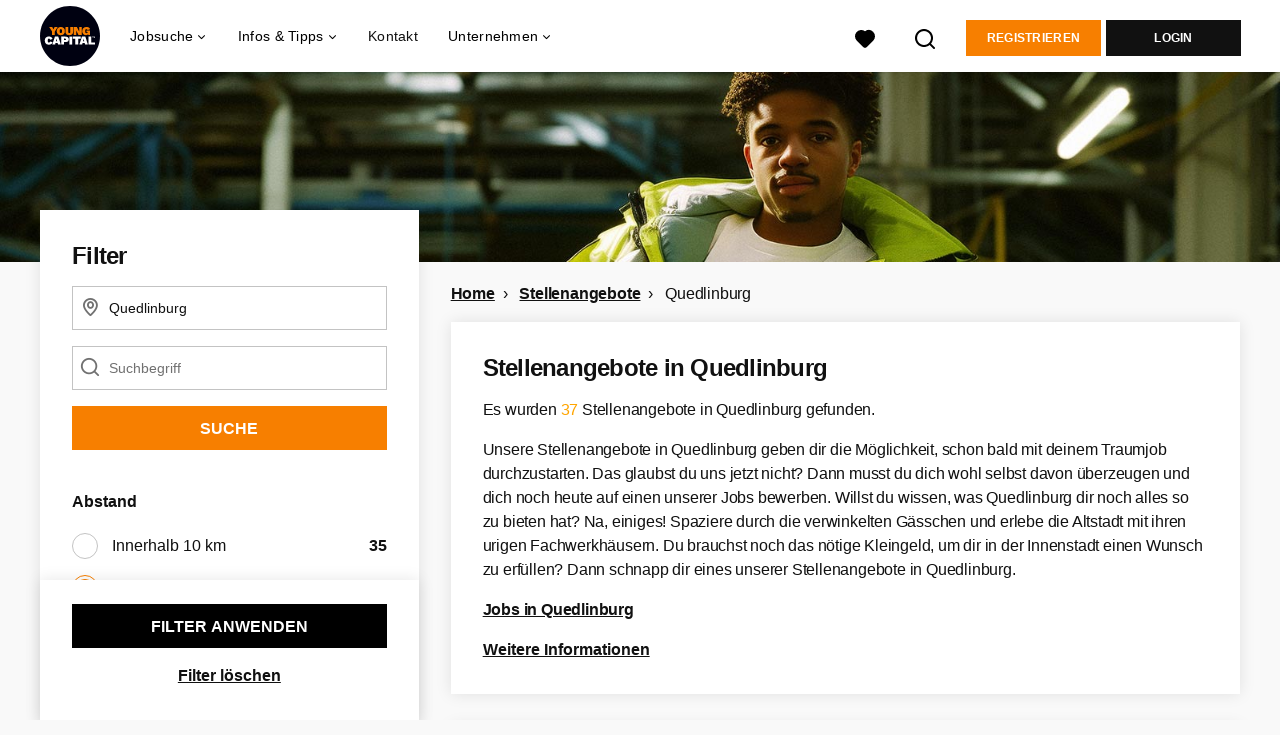

--- FILE ---
content_type: text/html; charset=utf-8
request_url: https://www.youngcapital.de/stellenangebote-in/quedlinburg
body_size: 29456
content:
<!DOCTYPE html>
<html lang="de">
  <head>
    <meta charset="UTF-8">

<title>Stellenangebote in Quedlinburg | YoungCapital.de</title>
<meta name="viewport" content="width=device-width, initial-scale=1, maximum-scale=1, user-scalable=no">

<link rel="preconnect" href="https://cdn.youngcapital.nl" crossorigin>
<link rel="preconnect" href="https://cdn.youngcapital.nl">
<link rel="preconnect" href="https://fonts.googleapis.com">
<link rel="preconnect" href="https://fonts.gstatic.com" crossorigin>
<link rel="preconnect" href="https://staticdash.net">
<link rel="preconnect" href="https://youngcapital-uploads-production.s3-eu-west-1.amazonaws.com">
<link rel="preconnect" href="https://youngcapital-uploads-production.s3.eu-west-1.amazonaws.com">
<link rel="preconnect" href="https://youngcapital-uploads-production.s3.amazonaws.com">
<link rel="preload" as="style" href="https://staticdash.net/fonts/work-sans/v17/css/default.css" />
<link rel="preload" href="/assets/pages/job-opening-546726ccb43ad0b4c5fbc8145639435920bef9d9df81429fb5e6f1ba6c8d26ef.css" as="style" />

<link rel="apple-touch-icon"      sizes="57x57"   max-age="604800" href=/ycde-apple-touch-icon-57x57.png />
<link rel="apple-touch-icon"      sizes="114x114" max-age="604800" href=/ycde-apple-touch-icon-114x114.png />
<link rel="apple-touch-icon"      sizes="72x72"   max-age="604800" href=/ycde-apple-touch-icon-72x72.png />
<link rel="apple-touch-icon"      sizes="144x144" max-age="604800" href=/ycde-apple-touch-icon-144x144.png />
<link rel="apple-touch-icon"      sizes="60x60"   max-age="604800" href=/ycde-apple-touch-icon-60x60.png />
<link rel="apple-touch-icon"      sizes="120x120" max-age="604800" href=/ycde-apple-touch-icon-120x120.png />
<link rel="apple-touch-icon"      sizes="76x76"   max-age="604800" href=/ycde-apple-touch-icon-76x76.png />
<link rel="apple-touch-icon"      sizes="152x152" max-age="604800" href=/ycde-apple-touch-icon-152x152.png />
<link rel="icon" type="image/png" sizes="196x196" max-age="604800" href=/ycde-favicon-196x196.png />
<link rel="icon" type="image/png" sizes="160x160" max-age="604800" href=/ycde-favicon-160x160.png />
<link rel="icon" type="image/png" sizes="96x96"   max-age="604800" href=/ycde-favicon-96x96.png />
<link rel="icon" type="image/png" sizes="32x32"   max-age="604800" href=/ycde-favicon-32x32.png />
<link rel="icon" type="image/png" sizes="16x16"   max-age="604800" href=/ycde-favicon-16x16.png />
<meta name="msapplication-TileColor"  content="#ffffff" />
<meta name="msapplication-TileImage"  content=/ycde-mstile-144x144.png />
<meta name="msapplication-config"     content=/ycde-browserconfig.xml />
<meta name="theme-color" content="#F77F00">
<meta name="full-lang-code" content="de-de-x-yc_de" />

    <meta name="apple-itunes-app" content="app-id=977928607, app-argument=https://www.youngcapital.de/stellenangebote-in/quedlinburg" />
    <meta name="google-play-app" content="app-id=nl.youngcapital" />


<meta name="description" content="Bist du auf der Suche nach Stellenangeboten in Quedlinburg? Bewirb dich jetzt auf YoungCapital und finde noch heute einen Job in Quedlinburg!" />
<meta name="author" content="YoungCapital.de" />
<meta name="robots" content="index, follow" />
<meta name="owner" content="YoungCapital B.V." />
<meta name="environment" content="production" />
<meta name="referrer" content="origin-when-cross-origin" />

  <meta property="og:title" content="Stellenangebote in Quedlinburg | YoungCapital.de" />
  <meta property="og:description" content="Bist du auf der Suche nach Stellenangeboten in Quedlinburg? Be..." />
  <meta property="og:type" content="website" />
  <meta property="og:site_name" content="YoungCapital DE" />
  <meta property="og:url" content="https://www.youngcapital.de/stellenangebote-in/quedlinburg" />


    <meta property="og:image" content="https://www.youngcapital.de/assets/og-logos/social/studentjob-510518e5bdd4ddf3831a16debc7f809bf5ea045aca2b481dfadfa4becf57231b.jpg" />
    <meta property="og:image:width" content="1200"/>
    <meta property="og:image:height" content="630" />

    <meta property="fb:app_id" content="169145850087993" />

  <meta name="twitter:card" content="summary_large_image" />
    <meta name="twitter:site" content="@YoungCapital_NL" />
    <meta name="twitter:creator" content="@YoungCapital_NL" />
  <meta name="twitter:title" content="Stellenangebote in Quedlinburg | YoungCapital.de" />
  <meta name="twitter:description" content="Bist du auf der Suche nach Stellenangeboten in Quedlinburg? Bewirb dich jetzt auf YoungCapital und finde noch heute einen Job i..." />

    <meta name="twitter:image" content="https://www.youngcapital.de/assets/og-logos/social/studentjob-510518e5bdd4ddf3831a16debc7f809bf5ea045aca2b481dfadfa4becf57231b.jpg" />


<link rel="stylesheet" href="https://staticdash.net/fonts/work-sans/v17/css/default.css" />

<style type="text/css">
  @import url(https://cdn.youngcapital.nl/style-guide/icons/3.12.0/style.swap.css);

    /* Bootstrap Glyphicons Halflings */
    @font-face{
      font-family:"Glyphicons Halflings";
      src:url("https://www.youngcapital.de/assets/glyphicons-halflings-regular-0805fb1fe24235f70a639f67514990e4bfb6d2cfb00ca563ad4b553c240ddc33.eot");
      src:url("https://www.youngcapital.de/assets/glyphicons-halflings-regular-0805fb1fe24235f70a639f67514990e4bfb6d2cfb00ca563ad4b553c240ddc33.eot?#iefix") format("embedded-opentype"),
        url("https://www.youngcapital.de/assets/glyphicons-halflings-regular-403acfcf0cbaebd1c28b404eec442cea53642644b3a73f91c5a4ab46859af772.woff2") format("woff2"),
        url("https://www.youngcapital.de/assets/glyphicons-halflings-regular-0703369a358a012c0011843ae337a8a20270c336948a8668df5cb89a8827299b.woff") format("woff"),
        url("https://www.youngcapital.de/assets/glyphicons-halflings-regular-7c9caa5f4e16169b0129fdf93c84e85ad14d6c107eb1b0ad60b542daf01ee1f0.ttf") format("truetype");
      font-weight:400;
      font-style:normal;
      font-stretch:normal;
    }
    /* YC Custom */
    @font-face {
      font-family: "yc-font";
      src:font-url("https://www.youngcapital.de/assets/yc-font-a7b0871094ed68c2c2312bdec92eabef5ffa6ed822228bb182c23ddd0e479168.eot");
      src:font-url("https://www.youngcapital.de/assets/yc-font-a7b0871094ed68c2c2312bdec92eabef5ffa6ed822228bb182c23ddd0e479168.eot?#iefix") format("embedded-opentype"),
        font-url("https://www.youngcapital.de/assets/yc-font-1abcc95be791d29cf499331673f23a15b57cf23e02e96b56e0aafc1df51a041e.woff") format("woff"),
        font-url("https://www.youngcapital.de/assets/yc-font-0f352a0365bb3006453278e56719057a5349841541e8dee50c0b11831aa1b3c4.ttf") format("truetype");
      font-weight: 400;
      font-style: normal;
    }
    [data-icon]:before{font-family: "yc-font" !important;content: attr(data-icon);font-style: normal !important;font-weight: normal !important;font-variant: normal !important;text-transform: none !important;speak: none;line-height: 1;-webkit-font-smoothing: antialiased;-moz-osx-font-smoothing: grayscale;}
    [class^="yc-icon-"]:before,[class*=" yc-icon-"]:before {font-family: "yc-font" !important;font-style: normal !important;font-weight: normal !important;font-variant: normal !important;text-transform: none !important;speak: none;line-height: 1;-webkit-font-smoothing: antialiased;-moz-osx-font-smoothing: grayscale;}
    .yc-icon-close:before {content: "\61"; }
    .yc-icon-star-empty:before {content: "\62";}
    .yc-icon-star-full:before {content: "\63";}
    .yc-icon-search:before {content: "\64";}
    .yc-icon-profile:before {content: "\65";}
    .yc-icon-arrow-left:before {content: "\66";}
    .yc-icon-arrow-right:before {content: "\67";}
    .yc-icon-money:before {content: "\68";}
</style>


<script src="/assets/jquery-5c7dcc015048ed98c0060951b988c5380363a047d30b22f181def007bd759e05.js"></script>


<link rel="search" type="application/opensearchdescription+xml" href="/opensearch.xml" title="YoungCapital.de" />

<meta name="csrf-param" content="authenticity_token" />
<meta name="csrf-token" content="gjVoby2weRgz1ZIRrou4082q_dwMyqL8AsFHu3Q_SUblNa_oZThc17y6PbmO9-DnxBa6CA8EsOmhLDuglKfrfA" />

<script> use_styleguide_css = true; </script>
<script> new_styleguide_forms = false; </script>



  <link rel="stylesheet" href="/assets/pages/job-opening-546726ccb43ad0b4c5fbc8145639435920bef9d9df81429fb5e6f1ba6c8d26ef.css" />

<script src="/assets/application-a8eca5e6d1b1e8eacc40188cec2ec58ed025d03e3a034f02cc0f0a824deb8119.js" async="async"></script>
<script src="/assets/esbuild-8ade744b0c70f3b23eb9ec709423af9b7714cda2a9179b0491a503eb78b781af.js" data-turbo-track="reload" defer="defer"></script>






    <script
  data-host-application="blk"
  data-is-production="true"
  data-use-cache-from-url="/cms_pages/cookiebanner_settings"
  src="https://staticdash.net/cookie-banner/cookie-banner-2.18.0.js"
  async
></script>

    <meta name="csrf-param" content="authenticity_token" />
<meta name="csrf-token" content="Dk4Gr06Beawae_XTd6pAToCSN7_fhXxotBpWxvReaWhpTsEoBglcY5UUWntX1hh6iS5wa9xLbn0X9yrdFMbLUg" />
      
  <link rel="next" href="https://www.youngcapital.de/stellenangebote-in/quedlinburg/2?action=job_openings_index&amp;controller=job_guides&amp;guide_item_name=quedlinburg&amp;job_guide=stellenangebote-in">

      <link rel="canonical" href="https://www.youngcapital.de/stellenangebote-in/quedlinburg">

  </head>

  <body
    class='
      bg
      use-ycs
      
    '
    data-turbo="false"
    data-controller="job-openings-sticky-title"
    data-action="scroll@document->job-openings-sticky-title#scrollEventListener"
  >
    <script>
  window.dataLayer = window.dataLayer || [];
  window.dataLayer.push({"environment":{"environment":"production","language":"de"},"pagetype":{"pagetype":"job_guides \u003e job_openings_index"},"facebookPixel":{"pageViewEventID":"page_view_019bfac5-dc58-79d8-b57a-38e025acdce1"}});


  var viewport = {};
  viewport.width = window.innerWidth
  viewport.height = window.innerHeight

  window.dataLayer[0].environment.viewport = viewport;
</script>

    <script>
      window.jobOpeningAbsoluteIndex = 0;
      window.dataLayer = window.dataLayer || []
      window.dataLayer.push({"searchTerm":null,"location":"Quedlinburg","distance":25,"categories":[],"employments":[],"education":[],"languages":[],"hours":{"min":null,"max":null},"numberOfResults":37,"pages":{"numberOfPages":2,"currentPage":1}});

      // checking if we need to send the search_results event, it gets set as false from js file handling the search event
      var jobOpeningSearchResultsEventSent = window.localStorage.getItem("jobOpeningSearchResultsEventSent")
      if(jobOpeningSearchResultsEventSent != 'true') {
        window.dataLayer.push({ ecommerce: null });
        window.dataLayer.push({
          event: "search_results",
          number_of_results: 37,
          search_term: "",
          suggested_search_term: "",
          suggested_number_of_results: 0
        });
        // marking as sent so that it does not gets triggerd onload of paginated next pages of same search
        window.localStorage.setItem("jobOpeningSearchResultsEventSent", 'true')
      }
    </script>




    <!-- legacy-header -->

    <div class="new-header" data-job-openings-sticky-title-target="siteNavigation">
      <div class="new-header__container">
        <div class="new-header__item new-header__item--menu new-header__item--mobile">
  <button class="new-header__menu-toggle" aria-label="Main menu">
    <span class="nyc-icon nyc-icon-menu-hamburger new-header__menu-icon--closed"></span>
    <span class="nyc-icon nyc-icon-close-cross new-header__menu-icon--open"></span>
  </button>
  <ul class="new-header__menu-nav new-header__menu-nav--left navigation navigation--main">


        <li class="navigation__item navigation__item--top"><span class="">Jobsuche</span><div class="navigation__container"><ul class="navigation navigation--sub"><li class="navigation__item"><a href="/kandidat/anmelden" class="navigation__link">Profil anlegen</a></li><li class="navigation__item"><a href="/accounts/auth/studentjob_id" class="navigation__link">Einloggen</a></li><li class="navigation__item"><a href="/stellenangebote" class="navigation__link">Alle Jobs</a></li><li class="navigation__item"><span class="navigation__drop">Jobs nach Anstellungsart</span><ul class="navigation navigation--sub"><li class="navigation__item"><a href="/ferienjob" class="navigation__link">Ferienjob</a></li><li class="navigation__item"><a href="/freiwilligenarbeit" class="navigation__link">Freiwilligenarbeit</a></li><li class="navigation__item"><a href="/home-office-jobs" class="navigation__link">Home-Office Jobs</a></li><li class="navigation__item"><a href="/jobs-ab-sofort" class="navigation__link">Jobs ab sofort</a></li><li class="navigation__item"><a href="/nebenjob" class="navigation__link">Nebenjob</a></li><li class="navigation__item"><a href="/praktikum" class="navigation__link">Praktikum</a></li><li class="navigation__item"><a href="/teilzeit-job" class="navigation__link">Teilzeit-Jobs</a></li><li class="navigation__item"><a href="/vollzeit-jobs" class="navigation__link">Vollzeit-Jobs</a></li><li class="navigation__item"><a href="/werkstudent" class="navigation__link">Werkstudent</a></li></ul></li><li class="navigation__item"><span class="navigation__drop">Jobs nach Stadt</span><ul class="navigation navigation--sub"><li class="navigation__item"><a href="/jobs/berlin" class="navigation__link">Jobs Berlin</a></li><li class="navigation__item"><a href="/jobs/dortmund" class="navigation__link">Jobs Dortmund</a></li><li class="navigation__item"><a href="/jobs/dusseldorf" class="navigation__link">Jobs Düsseldorf</a></li><li class="navigation__item"><a href="/jobs/frankfurt-am-main" class="navigation__link">Jobs Frankfurt am Main</a></li><li class="navigation__item"><a href="/jobs/hamburg" class="navigation__link">Jobs Hamburg</a></li><li class="navigation__item"><a href="/jobs/hannover" class="navigation__link">Jobs Hannover</a></li><li class="navigation__item"><a href="/jobs/koln" class="navigation__link">Jobs Köln</a></li><li class="navigation__item"><a href="/jobs/munchen" class="navigation__link">Jobs München</a></li><li class="navigation__item"><a href="/jobs/nurnberg" class="navigation__link">Jobs Nürnberg</a></li><li class="navigation__item"><a href="/jobs/stuttgart" class="navigation__link">Jobs Stuttgart</a></li><li class="navigation__item"><a href="/jobs" class="navigation__link">Alle Jobs</a></li></ul></li><li class="navigation__item"><span class="navigation__drop">Jobs nach Branche</span><ul class="navigation navigation--sub"><li class="navigation__item"><a href="/taetigkeitsbereich/controlling-stellenangebote" class="navigation__link">Controlling Jobs</a></li><li class="navigation__item"><a href="/taetigkeitsbereich/hr-stellenangebote" class="navigation__link">HR Jobs</a></li><li class="navigation__item"><a href="/taetigkeitsbereich/ingenieur-stellenangebote" class="navigation__link">Ingenieur Jobs</a></li><li class="navigation__item"><a href="/taetigkeitsbereich/it-stellenangebote" class="navigation__link">IT Jobs</a></li><li class="navigation__item"><a href="/taetigkeitsbereich/kundenservice-stellenangebote" class="navigation__link">Kundenservice Jobs</a></li><li class="navigation__item"><a href="/taetigkeitsbereich/fahrer-stellenangebote" class="navigation__link">Logistik Jobs</a></li><li class="navigation__item"><a href="/taetigkeitsbereich/marketing-stellenangebote" class="navigation__link">Marketing Jobs</a></li><li class="navigation__item"><a href="/taetigkeitsbereich/online-marketing-stellenangebote" class="navigation__link">Online Marketing Jobs</a></li><li class="navigation__item"><a href="/taetigkeitsbereich/promotion-stellenangebote" class="navigation__link">Promotion Jobs</a></li><li class="navigation__item"><a href="/taetigkeitsbereich/vertrieb-stellenangebote" class="navigation__link">Vertrieb Jobs</a></li><li class="navigation__item"><a href="/taetigkeitsbereich" class="navigation__link">Alle Tätigkeitsbereiche</a></li></ul></li><li class="navigation__item"><span class="navigation__drop">Einsteiger-Jobs</span><ul class="navigation navigation--sub"><li class="navigation__item"><a href="/junior-jobs" class="navigation__link">Junior-Jobs</a></li><li class="navigation__item"><a href="/abiturienten-jobs" class="navigation__link">Abiturienten-Jobs</a></li><li class="navigation__item"><a href="/absolventen-jobs" class="navigation__link">Absolventen-Jobs</a></li><li class="navigation__item"><a href="/jobs-ohne-berufserfahrung" class="navigation__link">Jobs ohne Berufserfahrung</a></li><li class="navigation__item"><a href="/berufseinsteiger-jobs" class="navigation__link">Berufseinsteiger-Jobs</a></li></ul></li><li class="navigation__item"><span class="navigation__drop">Gut bezahlte Jobs</span><ul class="navigation navigation--sub"><li class="navigation__item"><a href="/gut-bezahlte-jobs/ausbildungsberufe" class="navigation__link">Ausbildungsberufe</a></li><li class="navigation__item"><a href="/gut-bezahlte-jobs/berufe-mit-hauptschulabschluss" class="navigation__link">Hauptschlusabschluss Jobs</a></li><li class="navigation__item"><a href="/gut-bezahlte-jobs/ohne-ausbildung" class="navigation__link">Jobs ohne Ausbildung</a></li><li class="navigation__item"><a href="/gut-bezahlte-jobs/ohne-studium" class="navigation__link">Jobs ohne Studium</a></li><li class="navigation__item"><a href="/gut-bezahlte-jobs/berufe-mit-realschulabschluss" class="navigation__link">Realschulabschluss Jobs</a></li><li class="navigation__item"><a href="/gut-bezahlte-jobs/quereinsteiger" class="navigation__link">Quereinsteiger Jobs</a></li><li class="navigation__item"><a href="/gut-bezahlte-jobs" class="navigation__link">Alle gut bezahlten Jobs</a></li></ul></li><li class="navigation__item"><span class="navigation__drop">Karriere bei Unternehmen</span><ul class="navigation navigation--sub"><li class="navigation__item"><a href="/ueber-uns/arbeiten-bei/stellenangebote-youngcapital" class="navigation__link">YoungCapital Jobs</a></li><li class="navigation__item"><a href="/karriere/deutsche-telekom-jobs" class="navigation__link">Deutsche Telekom Jobs</a></li><li class="navigation__item"><a href="/karriere/getir-jobs" class="navigation__link">Getir Jobs</a></li><li class="navigation__item"><a href="/karriere/lieferando-jobs" class="navigation__link">Lieferando Jobs</a></li><li class="navigation__item"><a href="/karriere/picnic-jobs" class="navigation__link">Picnic Jobs</a></li><li class="navigation__item"><a href="/top-unternehmen" class="navigation__link">Weitere Unternehmen</a></li></ul></li><li class="navigation__item"><a href="/blog" class="navigation__link">Blog </a></li></ul></div></li><li class="navigation__item navigation__item--top"><span class="">Tipps</span><div class="navigation__container"><ul class="navigation navigation--sub"><li class="navigation__item"><span class="navigation__drop">Bewerbungstipps</span><ul class="navigation navigation--sub"><li class="navigation__item"><a href="/bewerbungstipps/bewerbungsmappe" class="navigation__link">Bewerbungsmappe</a></li><li class="navigation__item"><a href="/bewerbungstipps/bewerbungsschreiben" class="navigation__link">Bewerbungsschreiben</a></li><li class="navigation__item"><a href="/bewerbungstipps/lebenslauf" class="navigation__link">Lebenslauf erstellen</a></li><li class="navigation__item"><a href="/bewerbungstipps/lebenslauf/lebenslauf-erstellen" class="navigation__link">Kostenlosen Lebenslauf erstellen</a></li><li class="navigation__item"><a href="/bewerbungstipps/motivationsschreiben" class="navigation__link">Motivationsschreiben</a></li><li class="navigation__item"><a href="/bewerbungstipps/initiativbewerbung-schreiben" class="navigation__link">Initiativbewerbung schreiben</a></li><li class="navigation__item"><a href="/bewerbungstipps/xing-bewerbung" class="navigation__link">Xing Bewerbung</a></li><li class="navigation__item"><a href="/bewerbungstipps/bewerbung-englisch" class="navigation__link">Bewerbung auf Englisch</a></li><li class="navigation__item"><a href="/bewerbungstipps/vorstellungsgespraech" class="navigation__link">Vorstellungsgespräch</a></li><li class="navigation__item"><a href="/bewerbungstipps" class="navigation__link">Alle Bewerbungstipps</a></li></ul></li><li class="navigation__item"><span class="navigation__drop">Schülerjobs</span><ul class="navigation navigation--sub"><li class="navigation__item"><a href="/schuelerjobs/ab-16" class="navigation__link">Schülerjobs ab 16</a></li><li class="navigation__item"><a href="/schuelerjobs/ab-17" class="navigation__link">Schülerjobs ab 17</a></li><li class="navigation__item"><a href="/schuelerjobs/ab-18" class="navigation__link">Schülerjobs ab 18</a></li><li class="navigation__item"><a href="/schuelerjobs/ferienjob-schueler" class="navigation__link">Ferienjobs</a></li><li class="navigation__item"><a href="/schuelerjobs/nebenjob-minijob-schueler" class="navigation__link">Nebenjobs/Minijobs</a></li><li class="navigation__item"><a href="/schuelerjobs" class="navigation__link">Alle Info&#39;s zu Schülerjobs</a></li></ul></li></ul></div></li><li class="navigation__item navigation__item--top"><span class="">Unternehmen</span><div class="navigation__container"><ul class="navigation navigation--sub"><li class="navigation__item"><span class="navigation__drop">Dienstleistungen</span><ul class="navigation navigation--sub"><li class="navigation__item"><a href="/unternehmen" class="navigation__link">Mitarbeiter finden</a></li><li class="navigation__item"><a href="/unternehmen/yc-datenbanksuche" class="navigation__link">YC-Datenbanksuche</a></li></ul></li><li class="navigation__item"><span class="navigation__drop">Branchen</span><ul class="navigation navigation--sub"><li class="navigation__item"><a href="/unternehmen/kundenservice-mitarbeiter-finden" class="navigation__link">Service/Sales</a></li><li class="navigation__item"><a href="/unternehmen/personalvermittlung-logistik" class="navigation__link">Logistik</a></li><li class="navigation__item"><a href="/unternehmen/personalvermittlung-bank-versicherung" class="navigation__link">Banken und Versicherungen</a></li><li class="navigation__item"><a href="/unternehmen/retail-personal-finden" class="navigation__link">Retail</a></li><li class="navigation__item"><a href="/unternehmen/e-mobility-personal-finden" class="navigation__link">E-Mobility</a></li></ul></li><li class="navigation__item"><span class="navigation__drop">Mehr</span><ul class="navigation navigation--sub"><li class="navigation__item"><a href="/unternehmen/blog" class="navigation__link">Blog</a></li><li class="navigation__item"><a href="/unternehmen/kontakt" class="navigation__link">Kontakt</a></li><li class="navigation__item"><a href="/haufig-gestellte-fragen/arbeitgeber" class="navigation__link">FAQ</a></li></ul></li></ul></div></li>

    <li class="navigation__item navigation__item--socials">

        <a title="LinkedIn" aria-label="LinkedIn" class="navigation__social" target="_blank" rel="noopener" href="https://www.linkedin.com/company/youngcapital">
          <i class="nyc-icon nyc-icon-network-linkedin"></i>
</a>        <a title="Facebook" aria-label="Facebook" class="navigation__social" target="_blank" rel="noopener" href="https://www.facebook.com/YoungCapitalDeutschland">
          <i class="nyc-icon nyc-icon-network-facebook"></i>
</a>        <a title="Xing" aria-label="Xing" class="navigation__social" target="_blank" rel="noopener" href="https://www.xing.com/companies/youngcapitaldeutschland">
          <i class="nyc-icon nyc-icon-network-xing"></i>
</a>    </li>
  </ul>
</div>

        <div class="new-header__item new-header__item--menu">
  <ul class="new-header__menu-nav navigation navigation--main navigation--desktop">
      
        <li class="navigation__item navigation__item--top"><span class="navigation__drop">Jobsuche</span><div class="navigation__container"><ul class="navigation navigation--sub"><li class="navigation__item"><a href="/jobs" class="navigation__link navigation__link--drop">Jobs</a><ul class="navigation navigation--sub"><li class="navigation__item"><a href="/home-office-jobs" class="navigation__link">Home-Office Jobs</a></li><li class="navigation__item"><a href="/jobs-ab-sofort" class="navigation__link">Jobs ab sofort</a></li><li class="navigation__item"><a href="/jobs-ohne-berufserfahrung" class="navigation__link">Jobs ohne Berufserfahrung</a></li><li class="navigation__item"><a href="/arbeiten-im-ausland" class="navigation__link">Jobs im Ausland</a></li><li class="navigation__item"><a href="/nebenjob" class="navigation__link">Nebenjobs</a></li><li class="navigation__item"><a href="/stellenangebote" class="navigation__link">Stellenangebote</a></li><li class="navigation__item"><a href="/taetigkeitsbereich" class="navigation__link">Tätigkeitsbereiche</a></li><li class="navigation__item"><a href="/teilzeit-job" class="navigation__link">Teilzeit-Jobs</a></li><li class="navigation__item"><a href="/vollzeit-jobs" class="navigation__link">Vollzeit-Jobs</a></li></ul></li><li class="navigation__item"><a href="/karrierestart" class="navigation__link navigation__link--drop">Karrierestart</a><ul class="navigation navigation--sub"><li class="navigation__item"><a href="/abiturienten-jobs" class="navigation__link">Abiturienten-Jobs</a></li><li class="navigation__item"><a href="/absolventen-jobs" class="navigation__link">Absolventen-Jobs</a></li><li class="navigation__item"><a href="/berufseinsteiger-jobs" class="navigation__link">Berufseinsteiger-Jobs</a></li><li class="navigation__item"><a href="/ferienjob" class="navigation__link">Ferienjobs</a></li><li class="navigation__item"><a href="/junior-jobs" class="navigation__link">Junior-Jobs</a></li><li class="navigation__item"><a href="/praktikum" class="navigation__link">Praktikum</a></li><li class="navigation__item"><a href="/werkstudent" class="navigation__link">Werkstudent</a></li></ul></li><li class="navigation__item"><a href="/jobs" class="navigation__link navigation__link--drop">Jobs nach Stadt</a><ul class="navigation navigation--sub"><li class="navigation__item"><a href="/jobs/berlin" class="navigation__link">Jobs Berlin</a></li><li class="navigation__item"><a href="/jobs/dortmund" class="navigation__link">Jobs Dortmund</a></li><li class="navigation__item"><a href="/jobs/dusseldorf" class="navigation__link">Jobs Düsseldorf</a></li><li class="navigation__item"><a href="/jobs/frankfurt-am-main" class="navigation__link">Jobs Frankfurt am Main</a></li><li class="navigation__item"><a href="/jobs/koln" class="navigation__link">Jobs Köln</a></li><li class="navigation__item"><a href="/jobs/munchen" class="navigation__link">Jobs München</a></li><li class="navigation__item"><a href="/stellenangebote-in" class="navigation__link">Stellenangebote nach Stadt</a></li><li class="navigation__item"><a href="https://www.jobbird.com/de/jobs" class="navigation__link">Jobs Deutschland</a></li></ul></li><li class="navigation__item"><span class="navigation__drop">Arbeiten bei</span><ul class="navigation navigation--sub"><li class="navigation__item"><a href="/ueber-uns/arbeiten-bei/stellenangebote-youngcapital" class="navigation__link">YoungCapital</a></li><li class="navigation__item"><a href="/karriere/deutsche-telekom-jobs" class="navigation__link">Deutsche Telekom</a></li><li class="navigation__item"><a href="/karriere/lieferando-jobs" class="navigation__link">Lieferando</a></li><li class="navigation__item"><a href="/karriere/picnic-jobs" class="navigation__link">Picnic</a></li><li class="navigation__item"><a href="/karriere/sixt-jobs" class="navigation__link">Sixt</a></li><li class="navigation__item"><a href="/top-unternehmen" class="navigation__link">Weitere Unternehmen</a></li></ul></li><li class="navigation__item"><span class="navigation__drop">Mehr</span><ul class="navigation navigation--sub"><li class="navigation__item"><a href="/haufig-gestellte-fragen" class="navigation__link">FAQ</a></li><li class="navigation__item"><a href="/gut-bezahlte-jobs" class="navigation__link">Gut bezahlte Jobs</a></li></ul></li></ul></div></li><li class="navigation__item navigation__item--top"><span class="navigation__drop">Infos &amp; Tipps</span><div class="navigation__container"><ul class="navigation navigation--sub"><li class="navigation__item"><a href="/bewerbungstipps" class="navigation__link navigation__link--drop">Bewerbungstipps</a><ul class="navigation navigation--sub"><li class="navigation__item"><a href="/bewerbungstipps/bewerbungsmappe" class="navigation__link">Bewerbungsmappe</a></li><li class="navigation__item"><a href="/bewerbungstipps/bewerbungsschreiben" class="navigation__link">Bewerbungsschreiben</a></li><li class="navigation__item"><a href="/bewerbungstipps/lebenslauf" class="navigation__link">Lebenslauf erstellen</a></li><li class="navigation__item"><a href="/bewerbungstipps/lebenslauf/lebenslauf-erstellen" class="navigation__link">Gratis CV Generator</a></li><li class="navigation__item"><a href="/bewerbungstipps/motivationsschreiben" class="navigation__link">Motivationsschreiben</a></li><li class="navigation__item"><a href="/bewerbungstipps/initiativbewerbung-schreiben" class="navigation__link">Initiativbewerbung schreiben</a></li><li class="navigation__item"><a href="/bewerbungstipps/bewerbung-englisch" class="navigation__link">Bewerbung auf Englisch</a></li><li class="navigation__item"><a href="/bewerbungstipps/vorstellungsgespraech" class="navigation__link">Vorstellungsgespräch</a></li></ul></li><li class="navigation__item"><a href="/gut-bezahlte-jobs" class="navigation__link navigation__link--drop">Gut bezahlte Jobs</a><ul class="navigation navigation--sub"><li class="navigation__item"><a href="/gut-bezahlte-jobs/ausbildungsberufe" class="navigation__link">Ausbildungsberufe</a></li><li class="navigation__item"><a href="/gut-bezahlte-jobs/quereinsteiger" class="navigation__link">Jobs für Quereinsteiger</a></li><li class="navigation__item"><a href="/gut-bezahlte-jobs/berufe-mit-realschulabschluss" class="navigation__link">Jobs mit Realschulabschluss</a></li><li class="navigation__item"><a href="/gut-bezahlte-jobs/berufe-mit-hauptschulabschluss" class="navigation__link">Jobs mit Hauptschulabschluss</a></li><li class="navigation__item"><a href="/gut-bezahlte-jobs/ohne-ausbildung" class="navigation__link">Jobs ohne Ausbildung</a></li><li class="navigation__item"><a href="/gut-bezahlte-jobs/ohne-studium" class="navigation__link">Jobs ohne Studium</a></li></ul></li><li class="navigation__item"><a href="https://www.youngcapital.de/berufe" class="navigation__link navigation__link--drop">Berufe</a><ul class="navigation navigation--sub"><li class="navigation__item"><a href="https://www.youngcapital.de/berufe/vertrieb" class="navigation__link">Vertrieb-Berufe</a></li><li class="navigation__item"><a href="https://www.youngcapital.de/berufe/kundenservice" class="navigation__link">Kundenservice-Berufe</a></li><li class="navigation__item"><a href="https://www.youngcapital.de/berufe/logistik" class="navigation__link">Logistik-Berufe</a></li><li class="navigation__item"><a href="https://www.youngcapital.de/berufe/marketing" class="navigation__link">Marketing-Berufe</a></li><li class="navigation__item"><a href="https://www.youngcapital.de/berufe/it" class="navigation__link">IT-Berufe</a></li></ul></li><li class="navigation__item"><a href="/schuelerjobs" class="navigation__link navigation__link--drop">Schülerjobs</a><ul class="navigation navigation--sub"><li class="navigation__item"><a href="/schuelerjobs/ferienjob-schueler" class="navigation__link">Ferienjobs für Schüler</a></li><li class="navigation__item"><a href="/schuelerjobs/ab-16" class="navigation__link">Schülerjobs ab 16</a></li><li class="navigation__item"><a href="/schuelerjobs/ab-17" class="navigation__link">Schülerjobs ab 17</a></li><li class="navigation__item"><a href="/schuelerjobs/ab-18" class="navigation__link">Schülerjobs ab 18</a></li><li class="navigation__item"><a href="/schuelerjobs/nebenjob-minijob-schueler" class="navigation__link">Nebenjobs für Schüler</a></li></ul></li><li class="navigation__item"><a href="/blog" class="navigation__link">Blog</a></li></ul></div></li><li class="navigation__item navigation__item--top"><a href="/kontakt" class="navigation__link">Kontakt</a></li><li class="navigation__item navigation__item--top"><span class="navigation__drop">Unternehmen</span><div class="navigation__container"><ul class="navigation navigation--sub"><li class="navigation__item"><span class="navigation__drop">Dienstleistungen</span><ul class="navigation navigation--sub"><li class="navigation__item"><a href="https://www.youngcapital.de/unternehmen" class="navigation__link">Mitarbeiter finden</a></li></ul></li><li class="navigation__item"><span class="navigation__drop">Branchen</span><ul class="navigation navigation--sub"><li class="navigation__item"><a href="/unternehmen/kundenservice-mitarbeiter-finden" class="navigation__link">Service/Sales</a></li><li class="navigation__item"><a href="/unternehmen/personalvermittlung-logistik" class="navigation__link">Logistik</a></li><li class="navigation__item"><a href="/unternehmen/personalvermittlung-bank-versicherung" class="navigation__link">Banken und Versicherungen</a></li><li class="navigation__item"><a href="/unternehmen/retail-personal-finden" class="navigation__link">Retail</a></li><li class="navigation__item"><a href="/unternehmen/e-mobility-personal-finden" class="navigation__link">E-Mobility</a></li></ul></li><li class="navigation__item"><span class="navigation__drop">Mehr</span><ul class="navigation navigation--sub"><li class="navigation__item"><a href="/unternehmen/blog" class="navigation__link">Blog</a></li><li class="navigation__item"><a href="/unternehmen/kontakt" class="navigation__link">Kontakt</a></li><li class="navigation__item"><a href="/haufig-gestellte-fragen/arbeitgeber" class="navigation__link">FAQ</a></li></ul></li></ul></div></li>
  </ul>
</div>

        <div class="new-header__item new-header__item--favorites ">
  <a class="new-header__link" aria-label="Alle Favoriten ansehen" href="/kandidat/favoriten">
    <div class="new-header__favorites-icon">
      <img alt="Herz" src="/assets/icons/svg/icon-favourite-filled-3de5d46f56bdae68d7267176c73959be6a934c63f885c029858ee4b798962fe5.svg" width="22" height="22" />
      <span class="new-header__favorites-count hidden">
        0
      </span>
    </div>
</a></div>


        <div class="new-header__item new-header__item--logo">
          <a href="/" class="new-header__logo">
            <img width="60" height="60" src="https://www.youngcapital.de/logos/svg/ycde.svg" alt="YoungCapital DE_logo" title="YoungCapital DE" class="new-header__image">
          </a>
        </div>

        <div class="new-header__item new-header__item--search search search--job-listing">
          <button class="search__toggle" aria-label="Suchen">
            <img alt="Lupe" src="/assets/icons/svg/icon-search-d6b422475f7b015089cb87cc67d0644a18daa19e55f6d8114d874f22e5e6db23.svg" width="22" height="22" />
          </button>
        </div>

          <div class="new-header__item new-header__item--user-menu user-menu user-menu-toggle--logged-out">
    <button class="new-header__menu-toggle" aria-label="Login">
      <span class="nyc-icon nyc-icon-avatar new-header__menu-icon--closed"></span>
      <span class="nyc-icon nyc-icon-close-cross new-header__menu-icon--open"></span>
    </button>

      <ul class="new-header__menu-nav navigation navigation--main new-header__menu-nav--right hidden-lg hidden-md">
        <li class="navigation__item">
          <span>
            Profil
          </span>
          <div class="navigation__container">
            <ul class="navigation navigation--sub">
                <li class="navigation__item">
                  <a class="navigation__link" href="/kandidat/anmelden">Registrieren</a>
                </li>
                <li class="navigation__item" data-test="login-button-mobile">
                  <a class="navigation__link" data-method="post" href="/accounts/auth/studentjob_id">Einloggen</a>
                </li>
            </ul>
          </div>
        </li>
      </ul>

        <ul class="new-header__menu-nav new-header__menu-nav--right navigation navigation--main user-menu--anonymus hidden-xs hidden-sm">
          <li class="navigation__item">
            <a class="new-header__btn" href="/kandidat/anmelden">Registrieren</a>
          </li>
          <li class="navigation__item" data-test="login-button-desktop">
            <a class="new-header__btn new-header__btn--black" data-method="post" href="/accounts/auth/studentjob_id">Login</a>
          </li>
        </ul>
  </div>


      </div>

    </div>

    <div class="card search__box search--job-listing">
  <nav class="tabs">
    <ul>
      <li class="tab col tab--active">
        <a href='javascript:void(0);' class="tab__text" data-search-type="search--job-listing">
          Stellenangebote
        </a>
      </li>
      <li class="tab col">
        <a href='javascript:void(0);' class="tab__text" data-search-type="search--all-site">
          Gesamte Website
        </a>
      </li>
    </ul>
  </nav>

  <div class="card__body mw-none">
    <div class="search__form search--all-site">
      <form action="/zoeken" accept-charset="UTF-8" method="get">
        <div class="row">
          <div class="col-xs-12">
            <input type="text" name="search[keywords_scope]" id="search_whole_site" maxlength="255" placeholder="Ganze Website durchsuchen" class="search__input" />
          </div>
        </div>
        <div class="row">
          <div class="col-xs-12">
            <input type="submit" name="commit" value="Ganze Website durchsuchen" class="new-header__btn" data-disable-with="Ganze Website durchsuchen" />
          </div>
        </div>
</form>    </div>
    <div class="search__form search--job-listing">
      <form id="job_opening_search" action="/stellenangebote" accept-charset="UTF-8" method="get">
        <div class="row">
          <div class="col-xs-12 pb-2x">
            <div class="u-position--relative">
              <input type="text" name="search[zipcode_eq]" id="session_search_zipcode_eq" value="Quedlinburg" placeholder="Postleitzahl oder Ort" class="js-typeahead search__input search_zipcode_track" aria-label="Postleitzahl oder Ort" data-js-typeahead-ajax-data-path="https://www.youngcapital.de/assets/de-3dfa9bb179cdb59a36bb7bfdf6c5cb7f3b535d652a17694fe6afd88ed80f729b.json" />

              <i class="flex-row center-xs middle-xs nyc-icon nyc-icon-location"></i>
            </div>
          </div>
        </div>
        <div class="row">
          <div class="col-xs-12 pb-2x">
            <div class="u-position--relative">
                <input type="text" name="search[keywords_scope]" id="search_keywords_scope" placeholder="Suchbegriff" class="search__input" />

              <i class="flex-row center-xs middle-xs nyc-icon nyc-icon-search"></i>
            </div>
          </div>
        </div>
        <div class="row">
          <div class="col-xs-12">
            <input type="submit" name="commit" value="Suchen" class="new-header__btn" data-page-type="job_guides:job_openings_index" data-search-source="header_navigation" data-search-tracker="job_opening" data-disable-with="Suchen" />
          </div>
        </div>
</form>    </div>
  </div>
</div>

    <!-- Temporary here -->
    <script type="text/javascript">
      if (typeof Object.assign != 'function') {
        // Must be writable: true, enumerable: false, configurable: true
        Object.defineProperty(Object, "assign", {
          value: function assign(target, varArgs) { // .length of function is 2
            'use strict';
            if (target == null) { // TypeError if undefined or null
              throw new TypeError('Cannot convert undefined or null to object');
            }

            var to = Object(target);

            for (var index = 1; index < arguments.length; index++) {
              var nextSource = arguments[index];

              if (nextSource != null) { // Skip over if undefined or null
                for (var nextKey in nextSource) {
                  // Avoid bugs when hasOwnProperty is shadowed
                  if (Object.prototype.hasOwnProperty.call(nextSource, nextKey)) {
                    to[nextKey] = nextSource[nextKey];
                  }
                }
              }
            }
            return to;
          },
          writable: true,
          configurable: true
        });
      }
      (function () {
        if ( typeof window.CustomEvent === "function" ) return false; //If not IE

        function CustomEvent ( event, params ) {
          params = params || { bubbles: false, cancelable: false, detail: undefined };
          var evt = document.createEvent( 'CustomEvent' );
          evt.initCustomEvent( event, params.bubbles, params.cancelable, params.detail );
          return evt;
        }

        CustomEvent.prototype = window.Event.prototype;

        window.Event = CustomEvent;
      })();


    /**
     * SearchBox responsible for searh box component
     * @param {Object} optional elements to which the box is binded
     **/

      var SearchBox = function(elements) {
        var ELEMENTS = {
          user: jQuery('.new-header__item--user-menu'),
          menu: jQuery('.search'),
          btn: jQuery('.search__toggle'),
          bar: jQuery('.search__box'),
          type: jQuery('[data-search-type]'),
          body: jQuery('body'),
          html: document.getElementsByTagName("html")[0]
        };

        this.ELEMENTS = Object.assign(ELEMENTS, elements);

        this.open = false;
        this.init();
      }

      SearchBox.prototype.init = function() {
        this.toggleEvent = new Event('toggleSearchBar');

        this.hideOnOverlay();
        this.bindButtonClick();
      }

      SearchBox.prototype.bindButtonClick = function() {
        var self = this;
        var btn = this.ELEMENTS.btn;
        var bar = this.ELEMENTS.bar;
        var type = this.ELEMENTS.type;

        for (var i = 0; i < btn.length; i++) {
          btn[i].addEventListener('click', function(e) {
            e.preventDefault();
            var disable = !bar.hasClass('search__box--open')
            self.toggle(disable);
          });
        }

        for (var i = 0; i < type.length; i++) {
          type[i].addEventListener('click', function() {
            $(".tab--active").removeClass('tab--active');
            $(this).parent().addClass('tab--active');

            self.toggleType(this.dataset.searchType)
          });
        }
      }

      SearchBox.prototype.toggle = function(show) {
        var visible = show || false;
        var bar = this.ELEMENTS.bar;
        var body = this.ELEMENTS.body;
        var html = this.ELEMENTS.html;
        this.open = visible;

        document.dispatchEvent(this.toggleEvent);
        if (visible) {
          var type = bar.attr('class').split(' ').filter(function(word) { return word.match('search--'); });

          this.positionBox();
          this.focusInput(type[0]);

          body.addClass('new-menu-search');
          bar.addClass('search__box--open');

          if (window.matchMedia("(max-width: 1023px)").matches) {
            html.style.cssText ="overflow:hidden;position:relative;height:100vh;";
          }
        } else {
          body.removeClass('new-menu-search');
          bar.removeClass('search__box--open');

          html.style = "";
        }
      };

      SearchBox.prototype.focusInput = function(type) {
        var visible = this.ELEMENTS.bar.find('.' + type);

        setTimeout(function() {
          visible.find('input[type="text"]').first().focus();
        }, 100);
      }

      SearchBox.prototype.toggleType = function(type) {
        var types = this.ELEMENTS.type;
        var bar = this.ELEMENTS.bar;

        for (var i = 0; i < types.length; i++) {
          bar.removeClass(types[i].dataset.searchType);
        }

        bar.toggleClass(type);
        this.focusInput(type);
      }

      SearchBox.prototype.positionBox = function() {
        var bar = this.ELEMENTS.bar;
        var menu = this.ELEMENTS.menu;
        var user = this.ELEMENTS.user;

        if (window.matchMedia("(min-width: 1024px)").matches) {
          bar.css('left', menu[0].offsetWidth + menu[0].offsetLeft - bar[0].offsetWidth + user[0].offsetWidth - 5 + 'px');
        } else {
          bar.css('left', 0);
        }
      }

      SearchBox.prototype.hideOnOverlay = function() {
        var menu = this.ELEMENTS.menu;
        var body = this.ELEMENTS.body;
        var bar = this.ELEMENTS.bar;
        var self = this;

        document.addEventListener('click', function(e) {
          if (e.target.tagName == "BODY" || e.target.className == "new-header" && body.hasClass('new-menu-search')) {
            self.toggle();
          }
        })
      };

      /**
       * [NewMenu description]
       */
      var NewMenu = function() {
        this.ELEMENTS = {
          body: jQuery('body'),
          menu: {
            btns: jQuery('.new-header__menu-toggle'),
            select: jQuery('[data-menu-select]'),
            sub: jQuery('.new-header__item--mobile .navigation--sub .navigation__drop'),
            links: jQuery('.navigation__link'),
            desktop: {
              top: jQuery('.navigation--desktop > .navigation__item--top, .user-menu-toggle--logged-in'),
              sub: jQuery('.navigation--desktop .navigation__link')
            }
          }
        }

        this.TIMEOUT_CLOSE_SUB = setTimeout("", 0)

        this.init();
      }

      NewMenu.prototype.init = function() {
        var search = {
          menu: jQuery('.search'),
          btn: jQuery('.search__toggle'),
          bar: jQuery('.search__box'),
          type: jQuery('[data-search-type]'),
        };

        var self = this;

        this.search = new SearchBox(search);
        this.initDropdowns();
        this.initUserDropdown();
        this.initSubMenus();
        this.initMenus();
        this.initSelects();
        this.initLinks();

        document.addEventListener('toggleSearchBar', function() {
          self.closeAll.call(self);
          if (self.search.open) {
            self.toggleScrollable(true);
          }
        });
      }

      NewMenu.prototype.initLinks = function() {
        var self = this;

        jQuery.each(this.ELEMENTS.menu.links, function(i, link) {
          link.addEventListener('click', function() {
            if (!this.classList.contains('navigation__link--drop')) {
              /* Timeout for waiting page draw so the animation is smooth */
              setTimeout(function() {
                self.closeAll();
              }, 250);

              // scroll to page top
              document.body.scrollTop = document.documentElement.scrollTop = 0;
            }
          });
        });
      }

      NewMenu.prototype.initMenus = function() {
        var self = this,
            btns = this.ELEMENTS.menu.btns,
            body = this.ELEMENTS.body;

        for (var i = 0; i < btns.length; i++) {
          btns[i].addEventListener('click', function() {
            var button = this;

            if (button.classList.contains('new-header__menu-toggle--open')) {
              self.closeAll();
              document.querySelector(".new-header").classList.remove("-menu-opened");
            } else {
              self.closeAll();
              self.toggleScrollable(true);
              self.search.toggle(false);
              setTimeout(function() {
                document.querySelector(".new-header").classList.add("-menu-opened");
                button.classList.add('new-header__menu-toggle--open');
              }, 0)
            }
          });
        }
      }

      NewMenu.prototype.initSelects = function() {
        var select = this.ELEMENTS.menu.select;
        jQuery.each(select, function(i, sel) {
          sel.addEventListener('touchend', function(e) {
            if (!this.classList.contains('menu-select__list--visible')) {
              e.preventDefault();
              this.classList.add('menu-select__list--visible');
            }
          });
        });
      }

      NewMenu.prototype.initSubMenus = function() {
        var sub = this.ELEMENTS.menu.sub;

        jQuery.each(sub, function(i, menu) {
          menu.addEventListener('click', function() {
            jQuery(this.nextElementSibling).stop().slideToggle(250);
          });
        });
      }

      NewMenu.prototype.listenTopElements = function(e, topElem) {
        var self = this;

        if (!topElem.classList.contains('navigation__item--active') && !topElem.classList.contains('user-menu')) {
          jQuery.each(this.ELEMENTS.menu.desktop.top, function(i, elem) {
            setTimeout(elem.classList.remove('navigation__item--active', 'user-menu--active'), 0);
          });

          document.addEventListener('click', self.listenCloseOnClickOut, true);

          if (topElem.children[0].className == 'navigation__drop') {
            topElem.classList.add('navigation__item--active');
          }
        } else {
          if (e.target.classList.contains('navigation__item--top')) {
            topElem.classList.remove('navigation__item--active');
          }
        }
      }

      NewMenu.prototype.listenDesktopUserElements = function(e, userElem) {
        if (window.matchMedia("(min-width: 992px)").matches) {
          var self = this;

          if (!jQuery(userElem).hasClass('user-menu--active')) {
            document.addEventListener('click', self.listenCloseUserOnClickOut, true);

            jQuery.each(this.ELEMENTS.menu.desktop.top, function(i, elem) {
              setTimeout(elem.classList.remove('navigation__item--active'), 0);
            });

            jQuery(userElem).addClass('user-menu--active');
          } else {
            if (e.target.classList.contains("new-header__item--user-menu")) {
              jQuery(userElem).removeClass('user-menu--active');
            }
          }
        }
      }

      NewMenu.prototype.initDropdowns = function () {
        var self = this;

        jQuery.each(this.ELEMENTS.menu.desktop.top, function(i, elem) {
          elem.addEventListener('click', function(e) {
            self.listenTopElements(e, elem);
          }, true);
        });
      }

      NewMenu.prototype.initUserDropdown = function () {
        var self = this,
            elems = jQuery(".user-menu");

        jQuery.each(elems, function(i, elem) {
          elem.addEventListener('click', function(e) {
            self.listenDesktopUserElements(e, elem);
          }, true);
        })
      }

      NewMenu.prototype.listenCloseOnClickOut = function(e) {
        if (!jQuery(".navigation__item--active, .user-menu--active")) return false;

        var newHeader  = jQuery(".new-header"),
            mouseX     = e.clientX,
            mouseY     = e.clientY,
            activeItem = jQuery(".navigation__item--active, .user-menu--active");

        var hoveredElement = document.elementFromPoint(mouseX, mouseY);

        var containsElement       = newHeader.has(hoveredElement),
            activeIsHovered       = activeItem == hoveredElement,
            activeContainsHovered = activeItem.has(hoveredElement);

        if (typeof containsElement[0] == 'undefined') {
          this.TIMEOUT_CLOSE_SUB = setTimeout(function() { activeItem.removeClass('navigation__item--active user-menu--active') }, 0);
        } else {
          if ((activeIsHovered && activeContainsHovered) === true) {
            this.TIMEOUT_CLOSE_SUB = setTimeout(function() { activeItem.removeClass('navigation__item--active user-menu--active') }, 0);
          }
        }

        document.removeEventListener(e.type, arguments.callee);
      }

      NewMenu.prototype.listenCloseUserOnClickOut = function(e) {
        if (!jQuery(".navigation__item--active, .user-menu--active")) return false;

        var newHeader  = jQuery(".new-header"),
            mouseX     = e.clientX,
            mouseY     = e.clientY,
            favoriteElement = $(".nyc-icon.nyc-icon-favorite-filled")[0],
            navLiItems = $(".navigation--desktop")[0],
            activeItem = jQuery(".navigation__item--active, .user-menu--active");

        var hoveredElement = document.elementFromPoint(mouseX, mouseY);

        var containsElement       = newHeader.has(hoveredElement),
            activeIsHovered       = activeItem == hoveredElement,
            activeContainsHovered = activeItem.has(hoveredElement),
            isNavLiItems          = hoveredElement == navLiItems,
            isFavorite            = hoveredElement == favoriteElement;

        if (typeof containsElement[0] == 'undefined' || isFavorite || isNavLiItems) {
          this.TIMEOUT_CLOSE_SUB = setTimeout(function() { activeItem.removeClass('navigation__item--active user-menu--active') }, 0);
        } else {
          if ((activeIsHovered && activeContainsHovered) === true) {
            this.TIMEOUT_CLOSE_SUB = setTimeout(function() { activeItem.removeClass('navigation__item--active user-menu--active') }, 0);
          }
        }

        document.removeEventListener(e.type, arguments.callee);
      }

      NewMenu.prototype.toggleScrollable = function(disable) {
        var isDisabled = disable || false;

        // isDisabled ? this.ELEMENTS.body.classList.add('is-non-scrollable')
          // : this.ELEMENTS.body.classList.remove('is-non-scrollable');
      }

      NewMenu.prototype.closeAll = function() {
        var btns = this.ELEMENTS.menu.btns;

        for (var i = 0; i < btns.length; i++) {
          btns[i].classList.remove('new-header__menu-toggle--open');
        }

        var newHeader  = jQuery(".new-header"),
            activeItem = jQuery(".navigation__item--active, .user-menu--active")

        if (newHeader.has(activeItem)) {
          activeItem.removeClass('navigation__item--active user-menu--active');
        }

        this.toggleScrollable();
      }

      new NewMenu();
    </script>


    <section class="ribbon
                
                
                
                
                "
          data-has-ribbon-youtube-video="false"
          data-has-ribbon-video="false"
          data-job-openings-sticky-title-target="siteRibbon"
          id="site_ribbon">

        <style>
            .random_ribbon_image {
              background-image: url('https://youngcapital-uploads-production.s3.eu-west-1.amazonaws.com/uploads/ribbon_image/image/0000/0069/mobile_guy-in-supermarket.jpg');
            }
            @media only screen and (min-width: 641px) {
              .random_ribbon_image {
                background-image: url('https://youngcapital-uploads-production.s3.eu-west-1.amazonaws.com/uploads/ribbon_image/image/0000/0074/guy-tech.jpg');
              }
            }
        </style>

        <div class="ribbon__image ribbon--parallax random_ribbon_image"></div>

      <div class="ribbon__container container container-fluid">

        

      </div>
</section>




    

    <main class="content container container-fluid">
      
      

<div
  class="row job-opening__index"
  data-controller="job-openings-source"
  data-action="load@window->job-openings-source#track"
  data-job-openings-source-source-value="job_guides"
>
  <div class="col-xs-12 col-md-4">
    <div class="mobile_seo_text hidden-xs hidden-sm">
      <div class="saved-job-search-form-container-mobile">
        
<form class="js-search-with-aggregations filter  " id="job_opening_search" action="/stellenangebote" accept-charset="UTF-8" method="get">

    <input type="hidden" name="region_name" id="region_name" autocomplete="off" />
    <input type="hidden" name="search[regions][id]" id="search_regions_id" autocomplete="off" />
    <input type="hidden" name="search[provinces][id]" id="search_provinces_id" autocomplete="off" />
    <input type="hidden" name="job_guide_name" id="job_guide_name" autocomplete="off" />

  
  

  <div class="job-opening-aggregations card card--full-width  card--top">
    <div class="card__body filter__heading select-items-toggler hidden-md hidden-lg ">
      <button type="button" class="btn btn--secondary btn--wide">
        Filter
        <i class="nyc-icon nyc-icon-arrow-down"></i>
      </button>
    </div>
    <div class="filter__fieldsets hidden-sm">
      <div class="card__body mt-md-4x filter__search">
        <h3 class="
          mb-2x
          hidden-sm
          hidden-xs
          
        ">
          <span class="hidden">Finde hier den Job, der zu dir passt</span>
          <span class="">Filter</span>
        </h3>
        <fieldset>
          <div class="top-xs string required search_zipcode_eq"><div class="input input--wrap row pt-0"><div class="col-xs-12"><div class="u-position--relative"><input class="input__text input__control string required js-typeahead search_zipcode_track" data-js-typeahead-ajax-data-path="https://www.youngcapital.de/assets/de-3dfa9bb179cdb59a36bb7bfdf6c5cb7f3b535d652a17694fe6afd88ed80f729b.json" data-hj-allow="" placeholder="Postleitzahl oder Ort" type="text" value="Quedlinburg" name="search[zipcode_eq]" id="search_zipcode_eq" /><i class="flex-row center-xs middle-xs nyc-icon nyc-icon-location"></i></div></div></div></div>

            <div class="top-xs string required search_keywords_scope"><div class="input input--wrap row"><div class="col-xs-12"><div class="u-position--relative"><input class="input__text input__control string required" data-hj-allow="" placeholder="Suchbegriff" type="text" name="search[keywords_scope]" id="search_keywords_scope" /><i class="flex-row center-xs middle-xs nyc-icon nyc-icon-search"></i></div></div></div></div>

          <div class="input pb-0">
            <span class="w-100 hidden"><button value="submit" type="submit" class="btn btn--primary btn btn--primary btn--wide" data-page-type="job_guides:job_openings_index" data-search-source="vacancy_listing_page">Suchen</button></span>
            <span class="w-100 "><button value="submit" type="submit" class="btn btn--primary btn btn--primary btn--wide" data-page-type="job_guides:job_openings_index" data-search-source="vacancy_listing_page">Suche</button></span>
          </div>
        </fieldset>
      </div>

      <input type="hidden" name="sort_by" id="sort_by" value="published_date" autocomplete="off" />

      <div class="">
            
<div class="card__body job-opening-aggregation pt-0" style="order: 0">
  <fieldset>
    <legend class="select-items-toggler">
      Abstand
      <i class="nyc-icon nyc-icon-arrow-up"></i>
    </legend>
    <div class="aggregation-toggle-items">

        <div class="input input--buttons">
          <input
              id="search_geo_distance_eq_10_desktop"
              name="search[geo_distance_eq]"
              type="radio"
              class="input__button"
              value="10"
              
          />
          <label class="input__label" for="search_geo_distance_eq_10_desktop">
            <span>
              Innerhalb 10 km
            </span>
          </label>
          <data class="badge" value="35">35</data>
        </div>

        <div class="input input--buttons">
          <input
              id="search_geo_distance_eq_25_desktop"
              name="search[geo_distance_eq]"
              type="radio"
              class="input__button"
              value="25"
              checked
          />
          <label class="input__label" for="search_geo_distance_eq_25_desktop">
            <span>
              Innerhalb 25 km
            </span>
          </label>
          <data class="badge" value="37">37</data>
        </div>

        <div class="input input--buttons">
          <input
              id="search_geo_distance_eq_50_desktop"
              name="search[geo_distance_eq]"
              type="radio"
              class="input__button"
              value="50"
              
          />
          <label class="input__label" for="search_geo_distance_eq_50_desktop">
            <span>
              Innerhalb 50 km
            </span>
          </label>
          <data class="badge" value="50">50</data>
        </div>

        <div class="input input--buttons">
          <input
              id="search_geo_distance_eq_100_desktop"
              name="search[geo_distance_eq]"
              type="radio"
              class="input__button"
              value="100"
              
          />
          <label class="input__label" for="search_geo_distance_eq_100_desktop">
            <span>
              Innerhalb 100 km
            </span>
          </label>
          <data class="badge" value="276">276</data>
        </div>
    </div>
  </fieldset>
</div>


              
<div class="card__body job-opening-aggregation" style="order: 1">
  <fieldset>
    <legend class="select-items-toggler">
      Art der Anstellung
      <i class="nyc-icon nyc-icon-arrow-up"></i>
    </legend>

    <div class="aggregation-toggle-items ">

        <div class="input input--buttons input--square  js-aggregation-item">
          <div>
            <input
              
              id="search_job_types_id_2_desktop"
              name="search[job_types][id][]"
              type="checkbox"
              class="input__button function-aggregate"
              value="2"
              data-aggregation-name="job_types"
              data-item-name="Teilzeitjob"
              data-item-index="0">
            <label class="input__label" for="search_job_types_id_2_desktop">
              Teilzeitjob
            </label>
          </div>

          <data class="badge" value="25">
            25
          </data>
        </div>

        <div class="input input--buttons input--square  js-aggregation-item">
          <div>
            <input
              
              id="search_job_types_id_5_desktop"
              name="search[job_types][id][]"
              type="checkbox"
              class="input__button function-aggregate"
              value="5"
              data-aggregation-name="job_types"
              data-item-name="Ferienjob"
              data-item-index="1">
            <label class="input__label" for="search_job_types_id_5_desktop">
              Ferienjob
            </label>
          </div>

          <data class="badge" value="25">
            25
          </data>
        </div>

        <div class="input input--buttons input--square  js-aggregation-item">
          <div>
            <input
              
              id="search_job_types_id_4_desktop"
              name="search[job_types][id][]"
              type="checkbox"
              class="input__button function-aggregate"
              value="4"
              data-aggregation-name="job_types"
              data-item-name="Nebenjob/Wochenendjob"
              data-item-index="2">
            <label class="input__label" for="search_job_types_id_4_desktop">
              Nebenjob/Wochenendjob
            </label>
          </div>

          <data class="badge" value="20">
            20
          </data>
        </div>

        <div class="input input--buttons input--square  js-aggregation-item">
          <div>
            <input
              
              id="search_job_types_id_8_desktop"
              name="search[job_types][id][]"
              type="checkbox"
              class="input__button function-aggregate"
              value="8"
              data-aggregation-name="job_types"
              data-item-name="Vollzeitstelle"
              data-item-index="3">
            <label class="input__label" for="search_job_types_id_8_desktop">
              Vollzeitstelle
            </label>
          </div>

          <data class="badge" value="18">
            18
          </data>
        </div>

        <div class="input input--buttons input--square  js-aggregation-item">
          <div>
            <input
              
              id="search_job_types_id_12_desktop"
              name="search[job_types][id][]"
              type="checkbox"
              class="input__button function-aggregate"
              value="12"
              data-aggregation-name="job_types"
              data-item-name="Minijob"
              data-item-index="4">
            <label class="input__label" for="search_job_types_id_12_desktop">
              Minijob
            </label>
          </div>

          <data class="badge" value="17">
            17
          </data>
        </div>

        <div class="input input--buttons input--square js-job_types-search js-aggregation-item">
          <div>
            <input
              
              id="search_job_types_id_3_desktop"
              name="search[job_types][id][]"
              type="checkbox"
              class="input__button function-aggregate"
              value="3"
              data-aggregation-name="job_types"
              data-item-name="Abendjob"
              data-item-index="5">
            <label class="input__label" for="search_job_types_id_3_desktop">
              Abendjob
            </label>
          </div>

          <data class="badge" value="13">
            13
          </data>
        </div>

        <div class="input input--buttons input--square js-job_types-search js-aggregation-item">
          <div>
            <input
              
              id="search_job_types_id_14_desktop"
              name="search[job_types][id][]"
              type="checkbox"
              class="input__button function-aggregate"
              value="14"
              data-aggregation-name="job_types"
              data-item-name="Home-Office"
              data-item-index="6">
            <label class="input__label" for="search_job_types_id_14_desktop">
              Home-Office
            </label>
          </div>

          <data class="badge" value="12">
            12
          </data>
        </div>

        <div class="input input--buttons input--square js-job_types-search js-aggregation-item">
          <div>
            <input
              
              id="search_job_types_id_9_desktop"
              name="search[job_types][id][]"
              type="checkbox"
              class="input__button function-aggregate"
              value="9"
              data-aggregation-name="job_types"
              data-item-name="Werkstudentenstelle"
              data-item-index="7">
            <label class="input__label" for="search_job_types_id_9_desktop">
              Werkstudentenstelle
            </label>
          </div>

          <data class="badge" value="7">
            7
          </data>
        </div>

        <div class="input input--buttons input--square js-job_types-search js-aggregation-item">
          <div>
            <input
              
              id="search_job_types_id_6_desktop"
              name="search[job_types][id][]"
              type="checkbox"
              class="input__button function-aggregate"
              value="6"
              data-aggregation-name="job_types"
              data-item-name="Praktikum"
              data-item-index="8">
            <label class="input__label" for="search_job_types_id_6_desktop">
              Praktikum
            </label>
          </div>

          <data class="badge" value="4">
            4
          </data>
        </div>

        <div class="input input--buttons input--square js-job_types-search js-aggregation-item">
          <div>
            <input
              
              id="search_job_types_id_10_desktop"
              name="search[job_types][id][]"
              type="checkbox"
              class="input__button function-aggregate"
              value="10"
              data-aggregation-name="job_types"
              data-item-name="Freiwilligenarbeit"
              data-item-index="9">
            <label class="input__label" for="search_job_types_id_10_desktop">
              Freiwilligenarbeit
            </label>
          </div>

          <data class="badge" value="3">
            3
          </data>
        </div>

        <div class="input input--buttons input--square js-job_types-search js-aggregation-item">
          <div>
            <input
              
              id="search_job_types_id_1_desktop"
              name="search[job_types][id][]"
              type="checkbox"
              class="input__button function-aggregate"
              value="1"
              data-aggregation-name="job_types"
              data-item-name="Karrierestarter"
              data-item-index="10">
            <label class="input__label" for="search_job_types_id_1_desktop">
              Karrierestarter
            </label>
          </div>

          <data class="badge" value="2">
            2
          </data>
        </div>

        <div class="input input--buttons input--square js-job_types-search js-aggregation-item">
          <div>
            <input
              
              id="search_job_types_id_11_desktop"
              name="search[job_types][id][]"
              type="checkbox"
              class="input__button function-aggregate"
              value="11"
              data-aggregation-name="job_types"
              data-item-name="Trainee"
              data-item-index="11">
            <label class="input__label" for="search_job_types_id_11_desktop">
              Trainee
            </label>
          </div>

          <data class="badge" value="1">
            1
          </data>
        </div>

        <a class="js-region-toggler" data-toggler-target="js-job_types-search" data-toggler-expanded-text="weniger anzeigen" data-toggler-collapsed-text="Mehr anzeigen" href="#">Mehr anzeigen</a>
    </div>
  </fieldset>
</div>


              
<div class="card__body job-opening-aggregation" style="order: 2">
  <fieldset>
    <legend class="select-items-toggler">
      Tätigkeitsbereich
      <i class="nyc-icon nyc-icon-arrow-up"></i>
    </legend>

    <div class="aggregation-toggle-items ">

        <div class="input input--buttons input--square  js-aggregation-item">
          <div>
            <input
              
              id="search_functions_id_6_desktop"
              name="search[functions][id][]"
              type="checkbox"
              class="input__button function-aggregate"
              value="6"
              data-aggregation-name="functions"
              data-item-name="Marketing / Kommunikation / PR / Werbung"
              data-item-index="0">
            <label class="input__label" for="search_functions_id_6_desktop">
              Marketing / Kommunikation / PR / Werbung
            </label>
          </div>

          <data class="badge" value="20">
            20
          </data>
        </div>

        <div class="input input--buttons input--square  js-aggregation-item">
          <div>
            <input
              
              id="search_functions_id_39_desktop"
              name="search[functions][id][]"
              type="checkbox"
              class="input__button function-aggregate"
              value="39"
              data-aggregation-name="functions"
              data-item-name="Events / Messe / Promotion / Hostess"
              data-item-index="1">
            <label class="input__label" for="search_functions_id_39_desktop">
              Events / Messe / Promotion / Hostess
            </label>
          </div>

          <data class="badge" value="15">
            15
          </data>
        </div>

        <div class="input input--buttons input--square  js-aggregation-item">
          <div>
            <input
              
              id="search_functions_id_41_desktop"
              name="search[functions][id][]"
              type="checkbox"
              class="input__button function-aggregate"
              value="41"
              data-aggregation-name="functions"
              data-item-name="Online Marketing / eCommerce"
              data-item-index="2">
            <label class="input__label" for="search_functions_id_41_desktop">
              Online Marketing / eCommerce
            </label>
          </div>

          <data class="badge" value="9">
            9
          </data>
        </div>

        <div class="input input--buttons input--square  js-aggregation-item">
          <div>
            <input
              
              id="search_functions_id_33_desktop"
              name="search[functions][id][]"
              type="checkbox"
              class="input__button function-aggregate"
              value="33"
              data-aggregation-name="functions"
              data-item-name="Sales / Vertrieb"
              data-item-index="3">
            <label class="input__label" for="search_functions_id_33_desktop">
              Sales / Vertrieb
            </label>
          </div>

          <data class="badge" value="5">
            5
          </data>
        </div>

        <div class="input input--buttons input--square  js-aggregation-item">
          <div>
            <input
              
              id="search_functions_id_1_desktop"
              name="search[functions][id][]"
              type="checkbox"
              class="input__button function-aggregate"
              value="1"
              data-aggregation-name="functions"
              data-item-name="Administration / Verwaltung"
              data-item-index="4">
            <label class="input__label" for="search_functions_id_1_desktop">
              Administration / Verwaltung
            </label>
          </div>

          <data class="badge" value="4">
            4
          </data>
        </div>

        <div class="input input--buttons input--square js-functions-search js-aggregation-item">
          <div>
            <input
              
              id="search_functions_id_28_desktop"
              name="search[functions][id][]"
              type="checkbox"
              class="input__button function-aggregate"
              value="28"
              data-aggregation-name="functions"
              data-item-name="Finance / Accounting / Controlling"
              data-item-index="5">
            <label class="input__label" for="search_functions_id_28_desktop">
              Finance / Accounting / Controlling
            </label>
          </div>

          <data class="badge" value="4">
            4
          </data>
        </div>

        <div class="input input--buttons input--square js-functions-search js-aggregation-item">
          <div>
            <input
              
              id="search_functions_id_36_desktop"
              name="search[functions][id][]"
              type="checkbox"
              class="input__button function-aggregate"
              value="36"
              data-aggregation-name="functions"
              data-item-name="Kundenservice"
              data-item-index="6">
            <label class="input__label" for="search_functions_id_36_desktop">
              Kundenservice
            </label>
          </div>

          <data class="badge" value="3">
            3
          </data>
        </div>

        <div class="input input--buttons input--square js-functions-search js-aggregation-item">
          <div>
            <input
              
              id="search_functions_id_18_desktop"
              name="search[functions][id][]"
              type="checkbox"
              class="input__button function-aggregate"
              value="18"
              data-aggregation-name="functions"
              data-item-name="Pädagogik / Nachhilfe"
              data-item-index="7">
            <label class="input__label" for="search_functions_id_18_desktop">
              Pädagogik / Nachhilfe
            </label>
          </div>

          <data class="badge" value="2">
            2
          </data>
        </div>

        <div class="input input--buttons input--square js-functions-search js-aggregation-item">
          <div>
            <input
              
              id="search_functions_id_22_desktop"
              name="search[functions][id][]"
              type="checkbox"
              class="input__button function-aggregate"
              value="22"
              data-aggregation-name="functions"
              data-item-name="Beratung / Consulting"
              data-item-index="8">
            <label class="input__label" for="search_functions_id_22_desktop">
              Beratung / Consulting
            </label>
          </div>

          <data class="badge" value="1">
            1
          </data>
        </div>

        <div class="input input--buttons input--square js-functions-search js-aggregation-item">
          <div>
            <input
              
              id="search_functions_id_25_desktop"
              name="search[functions][id][]"
              type="checkbox"
              class="input__button function-aggregate"
              value="25"
              data-aggregation-name="functions"
              data-item-name="Altenpflege / Pflege"
              data-item-index="9">
            <label class="input__label" for="search_functions_id_25_desktop">
              Altenpflege / Pflege
            </label>
          </div>

          <data class="badge" value="1">
            1
          </data>
        </div>

        <div class="input input--buttons input--square js-functions-search js-aggregation-item">
          <div>
            <input
              
              id="search_functions_id_34_desktop"
              name="search[functions][id][]"
              type="checkbox"
              class="input__button function-aggregate"
              value="34"
              data-aggregation-name="functions"
              data-item-name="Training"
              data-item-index="10">
            <label class="input__label" for="search_functions_id_34_desktop">
              Training
            </label>
          </div>

          <data class="badge" value="1">
            1
          </data>
        </div>

        <div class="input input--buttons input--square js-functions-search js-aggregation-item">
          <div>
            <input
              
              id="search_functions_id_8_desktop"
              name="search[functions][id][]"
              type="checkbox"
              class="input__button function-aggregate"
              value="8"
              data-aggregation-name="functions"
              data-item-name="Freizeit / Tourismus"
              data-item-index="11">
            <label class="input__label" for="search_functions_id_8_desktop">
              Freizeit / Tourismus
            </label>
          </div>

          <data class="badge" value="1">
            1
          </data>
        </div>

        <a class="js-region-toggler" data-toggler-target="js-functions-search" data-toggler-expanded-text="weniger anzeigen" data-toggler-collapsed-text="Mehr anzeigen" href="#">Mehr anzeigen</a>
    </div>
  </fieldset>
</div>


              
<div class="card__body job-opening-aggregation" style="order: 3">
  <fieldset>
    <legend class="select-items-toggler">
      Bildungsstand
      <i class="nyc-icon nyc-icon-arrow-up"></i>
    </legend>

    <div class="aggregation-toggle-items ">

        <div class="input input--buttons input--square  js-aggregation-item">
          <div>
            <input
              
              id="search_edu_types_id_13_desktop"
              name="search[edu_types][id][]"
              type="checkbox"
              class="input__button function-aggregate"
              value="13"
              data-aggregation-name="edu_types"
              data-item-name="Hauptschule"
              data-item-index="0">
            <label class="input__label" for="search_edu_types_id_13_desktop">
              Hauptschule
            </label>
          </div>

          <data class="badge" value="30">
            30
          </data>
        </div>

        <div class="input input--buttons input--square  js-aggregation-item">
          <div>
            <input
              
              id="search_edu_types_id_14_desktop"
              name="search[edu_types][id][]"
              type="checkbox"
              class="input__button function-aggregate"
              value="14"
              data-aggregation-name="edu_types"
              data-item-name="Realschule"
              data-item-index="1">
            <label class="input__label" for="search_edu_types_id_14_desktop">
              Realschule
            </label>
          </div>

          <data class="badge" value="28">
            28
          </data>
        </div>

        <div class="input input--buttons input--square  js-aggregation-item">
          <div>
            <input
              
              id="search_edu_types_id_12_desktop"
              name="search[edu_types][id][]"
              type="checkbox"
              class="input__button function-aggregate"
              value="12"
              data-aggregation-name="edu_types"
              data-item-name="Fachabitur"
              data-item-index="2">
            <label class="input__label" for="search_edu_types_id_12_desktop">
              Fachabitur
            </label>
          </div>

          <data class="badge" value="31">
            31
          </data>
        </div>

        <div class="input input--buttons input--square  js-aggregation-item">
          <div>
            <input
              
              id="search_edu_types_id_10_desktop"
              name="search[edu_types][id][]"
              type="checkbox"
              class="input__button function-aggregate"
              value="10"
              data-aggregation-name="edu_types"
              data-item-name="Abitur"
              data-item-index="3">
            <label class="input__label" for="search_edu_types_id_10_desktop">
              Abitur
            </label>
          </div>

          <data class="badge" value="35">
            35
          </data>
        </div>

        <div class="input input--buttons input--square  js-aggregation-item">
          <div>
            <input
              
              id="search_edu_types_id_15_desktop"
              name="search[edu_types][id][]"
              type="checkbox"
              class="input__button function-aggregate"
              value="15"
              data-aggregation-name="edu_types"
              data-item-name="Hochschule/Universität"
              data-item-index="4">
            <label class="input__label" for="search_edu_types_id_15_desktop">
              Hochschule/Universität
            </label>
          </div>

          <data class="badge" value="31">
            31
          </data>
        </div>

        <div class="input input--buttons input--square js-edu_types-search js-aggregation-item">
          <div>
            <input
              
              id="search_edu_types_id_11_desktop"
              name="search[edu_types][id][]"
              type="checkbox"
              class="input__button function-aggregate"
              value="11"
              data-aggregation-name="edu_types"
              data-item-name="Andere"
              data-item-index="5">
            <label class="input__label" for="search_edu_types_id_11_desktop">
              Andere
            </label>
          </div>

          <data class="badge" value="29">
            29
          </data>
        </div>

        <a class="js-region-toggler" data-toggler-target="js-edu_types-search" data-toggler-expanded-text="weniger anzeigen" data-toggler-collapsed-text="Mehr anzeigen" href="#">Mehr anzeigen</a>
    </div>
  </fieldset>
</div>


              
<div class="card__body job-opening-aggregation" style="order: 4">
  <fieldset>
    <legend class="select-items-toggler">
      Sprachen
      <i class="nyc-icon nyc-icon-arrow-up"></i>
    </legend>

    <div class="aggregation-toggle-items ">

        <div class="input input--buttons input--square  js-aggregation-item">
          <div>
            <input
              
              id="search_languages_id_2_desktop"
              name="search[languages][id][]"
              type="checkbox"
              class="input__button function-aggregate"
              value="2"
              data-aggregation-name="languages"
              data-item-name="Deutsch"
              data-item-index="0">
            <label class="input__label" for="search_languages_id_2_desktop">
              Deutsch
            </label>
          </div>

          <data class="badge" value="35">
            35
          </data>
        </div>

        <div class="input input--buttons input--square  js-aggregation-item">
          <div>
            <input
              
              id="search_languages_id_1_desktop"
              name="search[languages][id][]"
              type="checkbox"
              class="input__button function-aggregate"
              value="1"
              data-aggregation-name="languages"
              data-item-name="Englisch"
              data-item-index="1">
            <label class="input__label" for="search_languages_id_1_desktop">
              Englisch
            </label>
          </div>

          <data class="badge" value="3">
            3
          </data>
        </div>

    </div>
  </fieldset>
</div>



          
<div class="card__body job-opening-aggregation" style="order: 5">
  <fieldset>
    <legend class="select-items-toggler">
      Bezeichnung
      <i class="nyc-icon nyc-icon-arrow-up"></i>
    </legend>

    <div class="aggregation-toggle-items ">

      <div class="input input--buttons input--square js-aggregation-item">
        <div>
          <input
            
            id="search_is_top_job_true_desktop"
            name="search[is_top_job]"
            type="checkbox"
            class="input__button function-aggregate"
            value="true">
          <label class="input__label" for="search_is_top_job_true_desktop">
            Topjobs
          </label>
        </div>
      </div>
    </div>
  </fieldset>
</div>



        <div class="card filter__button -native-sticky -sticky-bottom apply-filters-container scrollCheck" style="order: 6">
          <div class="card__body center-xs">
            <button
              class= "btn btn--secondary btn--wide"
              data-page-type= job_guides:job_openings_index
              data-search-source="vacancy_listing_page"
              data-search-tracker="job_opening"
            >
              Filter anwenden</button>
            <a href="/stellenangebote">Filter löschen</a>
          </div>
        </div>
      </div>
    </div>
  </div>
</form>
      </div>
    </div>

    <div class="generic_job_openings_search_page hidden-xs hidden-sm">
        <div class="js-job-guide-boxes">
            
            
  <div class="row">
    <div class="col-xs-12">
      <div class="card jop-opening__cities">
        <h3 class="list__title">Städte</h3>
        <ul class="list--links">
            <li>
                <a href="/stellenangebote-in/magdeburg">Magdeburg</a>
              <i class="list__icon-arrow"></i>
            </li>
            <li>
                <a href="/stellenangebote-in/merseburg">Merseburg</a>
              <i class="list__icon-arrow"></i>
            </li>
            <li>
                <a href="/stellenangebote-in/helmstedt">Helmstedt</a>
              <i class="list__icon-arrow"></i>
            </li>
            <li>
                <a href="/stellenangebote-in/nienburg">Nienburg</a>
              <i class="list__icon-arrow"></i>
            </li>
            <li>
                <a href="/stellenangebote-in/stendal">Stendal</a>
              <i class="list__icon-arrow"></i>
            </li>
            <li>
                <a href="/stellenangebote-in/halberstadt">Halberstadt</a>
              <i class="list__icon-arrow"></i>
            </li>
        </ul>
      </div>
    </div>
  </div>

        </div>
    </div>
  </div>

  <div class="col-xs-12 col-md-8 total-job-opening-results pt-md-6x js-show-job-guides-on-mobile">
    
    

<div class="job_opening_seo_text card--top">
    <div class="breadcrumb__container">
  <div class="breadcrumb__fade">
    <div class="breadcrumb__fade--effect"></div>
  </div>
  <div class="breadcrumb__links">
      <ul>
          <span></span>
          <li><a href="/" title="Home">Home</a></li>
          <span>&gt;</span>
          <li><a href="/stellenangebote-in" title="Stellenangebote">Stellenangebote</a></li>
          <span>&gt;</span>
          <li><a href="/stellenangebote-in/quedlinburg" title="Quedlinburg">Quedlinburg</a></li>
      </ul>
  </div>
</div>


  <div class="card">
    <div class="card__body">
        <div class="vacancy">
<h1>Stellenangebote in Quedlinburg</h1>
<p>Es wurden <span style="color:orange">37</span> Stellenangebote in Quedlinburg gefunden.</p>

  <p>Unsere Stellenangebote in Quedlinburg geben dir die Möglichkeit, schon bald mit deinem Traumjob durchzustarten. Das glaubst du uns jetzt nicht? Dann musst du dich wohl selbst davon überzeugen und dich noch heute auf einen unserer Jobs bewerben. Willst du wissen, was Quedlinburg dir noch alles so zu bieten hat? Na, einiges! Spaziere durch die verwinkelten Gässchen und erlebe die Altstadt mit ihren urigen Fachwerkhäusern. Du brauchst noch das nötige Kleingeld, um dir in der Innenstadt einen Wunsch zu erfüllen? Dann schnapp dir eines unserer Stellenangebote in Quedlinburg.</p>
  
  <p><a href="https://www.youngcapital.de/jobs/quedlinburg" title="Jobs in Quedlinburg">Jobs in Quedlinburg</a></p>
  
  <div class="vacancy-description">
  <br>

  <h2>Tourismus Stellenangebote in Quedlinburg</h2>
  <p>Zieht es dich für deinen Traumjob in ferne Länder und deswegen klickst du dich durch die Tourismus Stellenangebote in Quedlinburg? Hast du bis jetzt noch nicht das Richtige gefunden? Dann wirst du spätestens bei uns fündig! Egal, auf welche Position du dich bewerben möchtest, ob auf eine Stelle als Tourismusmanager, als Animateur auf den Kanarischen Inseln oder als Skilehrer in den Alpen, all diese Jobangebote findest du bei uns. Bist du schon neugierig geworden? Dann bewirb dich jetzt in der Tourismusbranche.</p>
  <p><a href="/stellenangebote-in/quedlinburg/tourismus-stellenangebote" title="Tourismus Stellenangebote in Quedlinburg">Tourismus Stellenangebote in Quedlinburg</a></p>
  
  <h2>Kundenservice Stellenangebote in Quedlinburg</h2>
  <p>Du suchst nach dem richtigen Job, bei dem du mit deiner Wortgewandtheit und deinem Kommunikationstalent punkten kannst? Dann findest du diesen mit Sicherheit im Customer Service. Egal, ob als Werkstudent, Customer Service Agent oder Teamlead, die Branche bietet dir viele Möglichkeiten! Weil du als erster Ansprechpartner für alle Anliegen der Kunden agierst, ist dein Aufgabenbereich mit viel Verantwortung verbunden. Somit hast du die Chance, viele spannende Erfahrungen zu sammeln.</p>
  <p><a href="/stellenangebote-in/quedlinburg/kundenservice-stellenangebote" title="Kundenservice Stellenangebote in Quedlinburg">Kundenservice Stellenangebote in Quedlinburg</a></p> 
  
  </div>
  <a href="#" class="open">Weitere Informationen</a>
</div>
        <div
          class="hidden seo-text-translations"
          data-more-info-text="Weitere Informationen"
          data-less-info-text="Weniger Information"
        ></div>
    </div>
  </div>

  <div class="mobile-filter-container"></div>


  <div class="mobile_seo_text hidden-md hidden-lg">
      <div class="saved-job-search-form-container-mobile ">
        <div>
          
<div class="card card--full-width pb save-job-search__card">
  <div class="card__body">
    <div class="input input--saved-job-search start-xs pt-0 pb-0">
      <input class="input__switch" name="saved_job_search[create_saved_job_search]" aria-label="Ja, sendet mir bitte die neuesten Stellenangebote für diese Suche per E-Mail zu." value="true" id="search_create_saved_job_search" type="checkbox">
      <label class="input__switch-btn" for="search_create_saved_job_search"></label>
      <label class="input__switch-label" for="search_create_saved_job_search">Ja, sendet mir bitte die neuesten Stellenangebote für diese Suche per E-Mail zu.</label>
      <div class="saved-job-search__form">
        
<form class="simple_form js-saved-job-search-form saved-job-search-form row" id="new_saved_job_search" data-parent=".saved-job-search__form" novalidate="novalidate" action="/saved_job_searches" accept-charset="UTF-8" data-remote="true" method="post"><input type="hidden" name="authenticity_token" value="Bp0OKMpE8T_DT-FdIICZoTwnf9uGSm_1fN0DBBqJncZqi_yQvGR7EqV5Z1tMeQTua_daxGK1bLpiBrlEZVAzaA" autocomplete="off" />

  <div class="search_keywords_1769438829"><style media="screen">.search_keywords_1769438829 {position:absolute!important;height:1px;width:1px;overflow:hidden;}</style><label for="saved_job_search_search_keywords">If you are a human, ignore this field</label><input type="text" name="saved_job_search[search_keywords]" id="saved_job_search_search_keywords" autocomplete="off" tabindex="-1" /><input type="hidden" name="spinner" value="6ddac91f0d2a86dc0d084d27e1416f85" autocomplete="off" /></div>

  
    <div class="saved-job-search-form__email mt-1x col-xs-12 col-sm-6 pr-sm-0">
      <div class="top-xs email optional saved_job_search_email"><div class="input input--wrap row"><div class="col-xs-12"><input class="input__text string email optional" autocomplete="false" aria-label="E-mail" placeholder="E-Mail" type="email" name="saved_job_search[email]" id="saved_job_search_email" /></div></div></div>
    </div>

  <div class="top-xs hidden saved_job_search_additional_params"><div class="input input--wrap row"><div class="col-xs-12"><input class="input__text hidden" value="{&quot;page&quot;:null,&quot;function_id&quot;:null,&quot;sort_by&quot;:null,&quot;provinces&quot;:{&quot;id&quot;:null},&quot;regions&quot;:{&quot;id&quot;:null},&quot;geo_distance_eq&quot;:25,&quot;zipcode_eq&quot;:&quot;Quedlinburg&quot;}" autocomplete="off" type="hidden" name="saved_job_search[additional_params]" id="saved_job_search_additional_params" /></div></div></div>
  <div class="top-xs hidden saved_job_search_source"><div class="input input--wrap row"><div class="col-xs-12"><input class="input__text hidden" value="watson-search-results" autocomplete="off" type="hidden" name="saved_job_search[source]" id="saved_job_search_source" /></div></div></div>

  <div class="saved-job-search__submit mt-2x col-xs-12 col-sm-6">
    <button type="submit" onclick="dataLayer.push({'event': 'Emailalert', 'eventCategory': 'Emailalert', 'eventAction': 'Emailalert aanmelding', 'eventLabel': 'watson-search-results'})" class="btn btn--primary btn--wide pull-left">
      Alert speichern
    </button>
  </div>
</form>
        <p class="saved-job-search-horizontal-block__unsubscribe pt-2x pt-md-1x">Du kannst diese Job-Alarm Benachrichtigungen jederzeit deaktivieren.</p>
      </div>
    </div>
  </div>
</div>

        </div>
      </div>
    


<form class="js-search-with-aggregations filter  " id="job_opening_search" action="/stellenangebote" accept-charset="UTF-8" method="get">

    <input type="hidden" name="region_name" id="region_name" autocomplete="off" />
    <input type="hidden" name="search[regions][id]" id="search_regions_id" autocomplete="off" />
    <input type="hidden" name="search[provinces][id]" id="search_provinces_id" autocomplete="off" />
    <input type="hidden" name="job_guide_name" id="job_guide_name" autocomplete="off" />

  
  

  <div class="job-opening-aggregations card card--full-width ">
    <div class="card__body filter__heading select-items-toggler hidden-md hidden-lg ">
      <button type="button" class="btn btn--secondary btn--wide">
        Filter
        <i class="nyc-icon nyc-icon-arrow-down"></i>
      </button>
    </div>
    <div class="filter__fieldsets hidden-sm">
      <div class="card__body mt-md-4x filter__search">
        <h3 class="
          mb-2x
          hidden-sm
          hidden-xs
          
        ">
          <span class="hidden">Finde hier den Job, der zu dir passt</span>
          <span class="">Filter</span>
        </h3>
        <fieldset>
          <div class="top-xs string required search_zipcode_eq"><div class="input input--wrap row pt-0"><div class="col-xs-12"><div class="u-position--relative"><input class="input__text input__control string required js-typeahead search_zipcode_track" data-js-typeahead-ajax-data-path="https://www.youngcapital.de/assets/de-3dfa9bb179cdb59a36bb7bfdf6c5cb7f3b535d652a17694fe6afd88ed80f729b.json" data-hj-allow="" placeholder="Postleitzahl oder Ort" type="text" value="Quedlinburg" name="search[zipcode_eq]" id="search_zipcode_eq" /><i class="flex-row center-xs middle-xs nyc-icon nyc-icon-location"></i></div></div></div></div>

            <div class="top-xs string required search_keywords_scope"><div class="input input--wrap row"><div class="col-xs-12"><div class="u-position--relative"><input class="input__text input__control string required" data-hj-allow="" placeholder="Suchbegriff" type="text" name="search[keywords_scope]" id="search_keywords_scope" /><i class="flex-row center-xs middle-xs nyc-icon nyc-icon-search"></i></div></div></div></div>

          <div class="input pb-0">
            <span class="w-100 hidden"><button value="submit" type="submit" class="btn btn--primary btn btn--primary btn--wide" data-page-type="job_guides:job_openings_index" data-search-source="vacancy_listing_page">Suchen</button></span>
            <span class="w-100 "><button value="submit" type="submit" class="btn btn--primary btn btn--primary btn--wide" data-page-type="job_guides:job_openings_index" data-search-source="vacancy_listing_page">Suche</button></span>
          </div>
        </fieldset>
      </div>

      <input type="hidden" name="sort_by" id="sort_by" value="published_date" autocomplete="off" />

      <div class="">
            
<div class="card__body job-opening-aggregation pt-0" style="order: 0">
  <fieldset>
    <legend class="select-items-toggler">
      Abstand
      <i class="nyc-icon nyc-icon-arrow-up"></i>
    </legend>
    <div class="aggregation-toggle-items">

        <div class="input input--buttons">
          <input
              id="search_geo_distance_eq_10_mobile"
              name="search[geo_distance_eq]"
              type="radio"
              class="input__button"
              value="10"
              
          />
          <label class="input__label" for="search_geo_distance_eq_10_mobile">
            <span>
              Innerhalb 10 km
            </span>
          </label>
          <data class="badge" value="35">35</data>
        </div>

        <div class="input input--buttons">
          <input
              id="search_geo_distance_eq_25_mobile"
              name="search[geo_distance_eq]"
              type="radio"
              class="input__button"
              value="25"
              checked
          />
          <label class="input__label" for="search_geo_distance_eq_25_mobile">
            <span>
              Innerhalb 25 km
            </span>
          </label>
          <data class="badge" value="37">37</data>
        </div>

        <div class="input input--buttons">
          <input
              id="search_geo_distance_eq_50_mobile"
              name="search[geo_distance_eq]"
              type="radio"
              class="input__button"
              value="50"
              
          />
          <label class="input__label" for="search_geo_distance_eq_50_mobile">
            <span>
              Innerhalb 50 km
            </span>
          </label>
          <data class="badge" value="50">50</data>
        </div>

        <div class="input input--buttons">
          <input
              id="search_geo_distance_eq_100_mobile"
              name="search[geo_distance_eq]"
              type="radio"
              class="input__button"
              value="100"
              
          />
          <label class="input__label" for="search_geo_distance_eq_100_mobile">
            <span>
              Innerhalb 100 km
            </span>
          </label>
          <data class="badge" value="276">276</data>
        </div>
    </div>
  </fieldset>
</div>


              
<div class="card__body job-opening-aggregation" style="order: 1">
  <fieldset>
    <legend class="select-items-toggler">
      Art der Anstellung
      <i class="nyc-icon nyc-icon-arrow-up"></i>
    </legend>

    <div class="aggregation-toggle-items ">

        <div class="input input--buttons input--square  js-aggregation-item">
          <div>
            <input
              
              id="search_job_types_id_2_mobile"
              name="search[job_types][id][]"
              type="checkbox"
              class="input__button function-aggregate"
              value="2"
              data-aggregation-name="job_types"
              data-item-name="Teilzeitjob"
              data-item-index="0">
            <label class="input__label" for="search_job_types_id_2_mobile">
              Teilzeitjob
            </label>
          </div>

          <data class="badge" value="25">
            25
          </data>
        </div>

        <div class="input input--buttons input--square  js-aggregation-item">
          <div>
            <input
              
              id="search_job_types_id_5_mobile"
              name="search[job_types][id][]"
              type="checkbox"
              class="input__button function-aggregate"
              value="5"
              data-aggregation-name="job_types"
              data-item-name="Ferienjob"
              data-item-index="1">
            <label class="input__label" for="search_job_types_id_5_mobile">
              Ferienjob
            </label>
          </div>

          <data class="badge" value="25">
            25
          </data>
        </div>

        <div class="input input--buttons input--square  js-aggregation-item">
          <div>
            <input
              
              id="search_job_types_id_4_mobile"
              name="search[job_types][id][]"
              type="checkbox"
              class="input__button function-aggregate"
              value="4"
              data-aggregation-name="job_types"
              data-item-name="Nebenjob/Wochenendjob"
              data-item-index="2">
            <label class="input__label" for="search_job_types_id_4_mobile">
              Nebenjob/Wochenendjob
            </label>
          </div>

          <data class="badge" value="20">
            20
          </data>
        </div>

        <div class="input input--buttons input--square  js-aggregation-item">
          <div>
            <input
              
              id="search_job_types_id_8_mobile"
              name="search[job_types][id][]"
              type="checkbox"
              class="input__button function-aggregate"
              value="8"
              data-aggregation-name="job_types"
              data-item-name="Vollzeitstelle"
              data-item-index="3">
            <label class="input__label" for="search_job_types_id_8_mobile">
              Vollzeitstelle
            </label>
          </div>

          <data class="badge" value="18">
            18
          </data>
        </div>

        <div class="input input--buttons input--square  js-aggregation-item">
          <div>
            <input
              
              id="search_job_types_id_12_mobile"
              name="search[job_types][id][]"
              type="checkbox"
              class="input__button function-aggregate"
              value="12"
              data-aggregation-name="job_types"
              data-item-name="Minijob"
              data-item-index="4">
            <label class="input__label" for="search_job_types_id_12_mobile">
              Minijob
            </label>
          </div>

          <data class="badge" value="17">
            17
          </data>
        </div>

        <div class="input input--buttons input--square js-job_types-search js-aggregation-item">
          <div>
            <input
              
              id="search_job_types_id_3_mobile"
              name="search[job_types][id][]"
              type="checkbox"
              class="input__button function-aggregate"
              value="3"
              data-aggregation-name="job_types"
              data-item-name="Abendjob"
              data-item-index="5">
            <label class="input__label" for="search_job_types_id_3_mobile">
              Abendjob
            </label>
          </div>

          <data class="badge" value="13">
            13
          </data>
        </div>

        <div class="input input--buttons input--square js-job_types-search js-aggregation-item">
          <div>
            <input
              
              id="search_job_types_id_14_mobile"
              name="search[job_types][id][]"
              type="checkbox"
              class="input__button function-aggregate"
              value="14"
              data-aggregation-name="job_types"
              data-item-name="Home-Office"
              data-item-index="6">
            <label class="input__label" for="search_job_types_id_14_mobile">
              Home-Office
            </label>
          </div>

          <data class="badge" value="12">
            12
          </data>
        </div>

        <div class="input input--buttons input--square js-job_types-search js-aggregation-item">
          <div>
            <input
              
              id="search_job_types_id_9_mobile"
              name="search[job_types][id][]"
              type="checkbox"
              class="input__button function-aggregate"
              value="9"
              data-aggregation-name="job_types"
              data-item-name="Werkstudentenstelle"
              data-item-index="7">
            <label class="input__label" for="search_job_types_id_9_mobile">
              Werkstudentenstelle
            </label>
          </div>

          <data class="badge" value="7">
            7
          </data>
        </div>

        <div class="input input--buttons input--square js-job_types-search js-aggregation-item">
          <div>
            <input
              
              id="search_job_types_id_6_mobile"
              name="search[job_types][id][]"
              type="checkbox"
              class="input__button function-aggregate"
              value="6"
              data-aggregation-name="job_types"
              data-item-name="Praktikum"
              data-item-index="8">
            <label class="input__label" for="search_job_types_id_6_mobile">
              Praktikum
            </label>
          </div>

          <data class="badge" value="4">
            4
          </data>
        </div>

        <div class="input input--buttons input--square js-job_types-search js-aggregation-item">
          <div>
            <input
              
              id="search_job_types_id_10_mobile"
              name="search[job_types][id][]"
              type="checkbox"
              class="input__button function-aggregate"
              value="10"
              data-aggregation-name="job_types"
              data-item-name="Freiwilligenarbeit"
              data-item-index="9">
            <label class="input__label" for="search_job_types_id_10_mobile">
              Freiwilligenarbeit
            </label>
          </div>

          <data class="badge" value="3">
            3
          </data>
        </div>

        <div class="input input--buttons input--square js-job_types-search js-aggregation-item">
          <div>
            <input
              
              id="search_job_types_id_1_mobile"
              name="search[job_types][id][]"
              type="checkbox"
              class="input__button function-aggregate"
              value="1"
              data-aggregation-name="job_types"
              data-item-name="Karrierestarter"
              data-item-index="10">
            <label class="input__label" for="search_job_types_id_1_mobile">
              Karrierestarter
            </label>
          </div>

          <data class="badge" value="2">
            2
          </data>
        </div>

        <div class="input input--buttons input--square js-job_types-search js-aggregation-item">
          <div>
            <input
              
              id="search_job_types_id_11_mobile"
              name="search[job_types][id][]"
              type="checkbox"
              class="input__button function-aggregate"
              value="11"
              data-aggregation-name="job_types"
              data-item-name="Trainee"
              data-item-index="11">
            <label class="input__label" for="search_job_types_id_11_mobile">
              Trainee
            </label>
          </div>

          <data class="badge" value="1">
            1
          </data>
        </div>

        <a class="js-region-toggler" data-toggler-target="js-job_types-search" data-toggler-expanded-text="weniger anzeigen" data-toggler-collapsed-text="Mehr anzeigen" href="#">Mehr anzeigen</a>
    </div>
  </fieldset>
</div>


              
<div class="card__body job-opening-aggregation" style="order: 2">
  <fieldset>
    <legend class="select-items-toggler">
      Tätigkeitsbereich
      <i class="nyc-icon nyc-icon-arrow-up"></i>
    </legend>

    <div class="aggregation-toggle-items ">

        <div class="input input--buttons input--square  js-aggregation-item">
          <div>
            <input
              
              id="search_functions_id_6_mobile"
              name="search[functions][id][]"
              type="checkbox"
              class="input__button function-aggregate"
              value="6"
              data-aggregation-name="functions"
              data-item-name="Marketing / Kommunikation / PR / Werbung"
              data-item-index="0">
            <label class="input__label" for="search_functions_id_6_mobile">
              Marketing / Kommunikation / PR / Werbung
            </label>
          </div>

          <data class="badge" value="20">
            20
          </data>
        </div>

        <div class="input input--buttons input--square  js-aggregation-item">
          <div>
            <input
              
              id="search_functions_id_39_mobile"
              name="search[functions][id][]"
              type="checkbox"
              class="input__button function-aggregate"
              value="39"
              data-aggregation-name="functions"
              data-item-name="Events / Messe / Promotion / Hostess"
              data-item-index="1">
            <label class="input__label" for="search_functions_id_39_mobile">
              Events / Messe / Promotion / Hostess
            </label>
          </div>

          <data class="badge" value="15">
            15
          </data>
        </div>

        <div class="input input--buttons input--square  js-aggregation-item">
          <div>
            <input
              
              id="search_functions_id_41_mobile"
              name="search[functions][id][]"
              type="checkbox"
              class="input__button function-aggregate"
              value="41"
              data-aggregation-name="functions"
              data-item-name="Online Marketing / eCommerce"
              data-item-index="2">
            <label class="input__label" for="search_functions_id_41_mobile">
              Online Marketing / eCommerce
            </label>
          </div>

          <data class="badge" value="9">
            9
          </data>
        </div>

        <div class="input input--buttons input--square  js-aggregation-item">
          <div>
            <input
              
              id="search_functions_id_33_mobile"
              name="search[functions][id][]"
              type="checkbox"
              class="input__button function-aggregate"
              value="33"
              data-aggregation-name="functions"
              data-item-name="Sales / Vertrieb"
              data-item-index="3">
            <label class="input__label" for="search_functions_id_33_mobile">
              Sales / Vertrieb
            </label>
          </div>

          <data class="badge" value="5">
            5
          </data>
        </div>

        <div class="input input--buttons input--square  js-aggregation-item">
          <div>
            <input
              
              id="search_functions_id_1_mobile"
              name="search[functions][id][]"
              type="checkbox"
              class="input__button function-aggregate"
              value="1"
              data-aggregation-name="functions"
              data-item-name="Administration / Verwaltung"
              data-item-index="4">
            <label class="input__label" for="search_functions_id_1_mobile">
              Administration / Verwaltung
            </label>
          </div>

          <data class="badge" value="4">
            4
          </data>
        </div>

        <div class="input input--buttons input--square js-functions-search js-aggregation-item">
          <div>
            <input
              
              id="search_functions_id_28_mobile"
              name="search[functions][id][]"
              type="checkbox"
              class="input__button function-aggregate"
              value="28"
              data-aggregation-name="functions"
              data-item-name="Finance / Accounting / Controlling"
              data-item-index="5">
            <label class="input__label" for="search_functions_id_28_mobile">
              Finance / Accounting / Controlling
            </label>
          </div>

          <data class="badge" value="4">
            4
          </data>
        </div>

        <div class="input input--buttons input--square js-functions-search js-aggregation-item">
          <div>
            <input
              
              id="search_functions_id_36_mobile"
              name="search[functions][id][]"
              type="checkbox"
              class="input__button function-aggregate"
              value="36"
              data-aggregation-name="functions"
              data-item-name="Kundenservice"
              data-item-index="6">
            <label class="input__label" for="search_functions_id_36_mobile">
              Kundenservice
            </label>
          </div>

          <data class="badge" value="3">
            3
          </data>
        </div>

        <div class="input input--buttons input--square js-functions-search js-aggregation-item">
          <div>
            <input
              
              id="search_functions_id_18_mobile"
              name="search[functions][id][]"
              type="checkbox"
              class="input__button function-aggregate"
              value="18"
              data-aggregation-name="functions"
              data-item-name="Pädagogik / Nachhilfe"
              data-item-index="7">
            <label class="input__label" for="search_functions_id_18_mobile">
              Pädagogik / Nachhilfe
            </label>
          </div>

          <data class="badge" value="2">
            2
          </data>
        </div>

        <div class="input input--buttons input--square js-functions-search js-aggregation-item">
          <div>
            <input
              
              id="search_functions_id_22_mobile"
              name="search[functions][id][]"
              type="checkbox"
              class="input__button function-aggregate"
              value="22"
              data-aggregation-name="functions"
              data-item-name="Beratung / Consulting"
              data-item-index="8">
            <label class="input__label" for="search_functions_id_22_mobile">
              Beratung / Consulting
            </label>
          </div>

          <data class="badge" value="1">
            1
          </data>
        </div>

        <div class="input input--buttons input--square js-functions-search js-aggregation-item">
          <div>
            <input
              
              id="search_functions_id_25_mobile"
              name="search[functions][id][]"
              type="checkbox"
              class="input__button function-aggregate"
              value="25"
              data-aggregation-name="functions"
              data-item-name="Altenpflege / Pflege"
              data-item-index="9">
            <label class="input__label" for="search_functions_id_25_mobile">
              Altenpflege / Pflege
            </label>
          </div>

          <data class="badge" value="1">
            1
          </data>
        </div>

        <div class="input input--buttons input--square js-functions-search js-aggregation-item">
          <div>
            <input
              
              id="search_functions_id_34_mobile"
              name="search[functions][id][]"
              type="checkbox"
              class="input__button function-aggregate"
              value="34"
              data-aggregation-name="functions"
              data-item-name="Training"
              data-item-index="10">
            <label class="input__label" for="search_functions_id_34_mobile">
              Training
            </label>
          </div>

          <data class="badge" value="1">
            1
          </data>
        </div>

        <div class="input input--buttons input--square js-functions-search js-aggregation-item">
          <div>
            <input
              
              id="search_functions_id_8_mobile"
              name="search[functions][id][]"
              type="checkbox"
              class="input__button function-aggregate"
              value="8"
              data-aggregation-name="functions"
              data-item-name="Freizeit / Tourismus"
              data-item-index="11">
            <label class="input__label" for="search_functions_id_8_mobile">
              Freizeit / Tourismus
            </label>
          </div>

          <data class="badge" value="1">
            1
          </data>
        </div>

        <a class="js-region-toggler" data-toggler-target="js-functions-search" data-toggler-expanded-text="weniger anzeigen" data-toggler-collapsed-text="Mehr anzeigen" href="#">Mehr anzeigen</a>
    </div>
  </fieldset>
</div>


              
<div class="card__body job-opening-aggregation" style="order: 3">
  <fieldset>
    <legend class="select-items-toggler">
      Bildungsstand
      <i class="nyc-icon nyc-icon-arrow-up"></i>
    </legend>

    <div class="aggregation-toggle-items ">

        <div class="input input--buttons input--square  js-aggregation-item">
          <div>
            <input
              
              id="search_edu_types_id_13_mobile"
              name="search[edu_types][id][]"
              type="checkbox"
              class="input__button function-aggregate"
              value="13"
              data-aggregation-name="edu_types"
              data-item-name="Hauptschule"
              data-item-index="0">
            <label class="input__label" for="search_edu_types_id_13_mobile">
              Hauptschule
            </label>
          </div>

          <data class="badge" value="30">
            30
          </data>
        </div>

        <div class="input input--buttons input--square  js-aggregation-item">
          <div>
            <input
              
              id="search_edu_types_id_14_mobile"
              name="search[edu_types][id][]"
              type="checkbox"
              class="input__button function-aggregate"
              value="14"
              data-aggregation-name="edu_types"
              data-item-name="Realschule"
              data-item-index="1">
            <label class="input__label" for="search_edu_types_id_14_mobile">
              Realschule
            </label>
          </div>

          <data class="badge" value="28">
            28
          </data>
        </div>

        <div class="input input--buttons input--square  js-aggregation-item">
          <div>
            <input
              
              id="search_edu_types_id_12_mobile"
              name="search[edu_types][id][]"
              type="checkbox"
              class="input__button function-aggregate"
              value="12"
              data-aggregation-name="edu_types"
              data-item-name="Fachabitur"
              data-item-index="2">
            <label class="input__label" for="search_edu_types_id_12_mobile">
              Fachabitur
            </label>
          </div>

          <data class="badge" value="31">
            31
          </data>
        </div>

        <div class="input input--buttons input--square  js-aggregation-item">
          <div>
            <input
              
              id="search_edu_types_id_10_mobile"
              name="search[edu_types][id][]"
              type="checkbox"
              class="input__button function-aggregate"
              value="10"
              data-aggregation-name="edu_types"
              data-item-name="Abitur"
              data-item-index="3">
            <label class="input__label" for="search_edu_types_id_10_mobile">
              Abitur
            </label>
          </div>

          <data class="badge" value="35">
            35
          </data>
        </div>

        <div class="input input--buttons input--square  js-aggregation-item">
          <div>
            <input
              
              id="search_edu_types_id_15_mobile"
              name="search[edu_types][id][]"
              type="checkbox"
              class="input__button function-aggregate"
              value="15"
              data-aggregation-name="edu_types"
              data-item-name="Hochschule/Universität"
              data-item-index="4">
            <label class="input__label" for="search_edu_types_id_15_mobile">
              Hochschule/Universität
            </label>
          </div>

          <data class="badge" value="31">
            31
          </data>
        </div>

        <div class="input input--buttons input--square js-edu_types-search js-aggregation-item">
          <div>
            <input
              
              id="search_edu_types_id_11_mobile"
              name="search[edu_types][id][]"
              type="checkbox"
              class="input__button function-aggregate"
              value="11"
              data-aggregation-name="edu_types"
              data-item-name="Andere"
              data-item-index="5">
            <label class="input__label" for="search_edu_types_id_11_mobile">
              Andere
            </label>
          </div>

          <data class="badge" value="29">
            29
          </data>
        </div>

        <a class="js-region-toggler" data-toggler-target="js-edu_types-search" data-toggler-expanded-text="weniger anzeigen" data-toggler-collapsed-text="Mehr anzeigen" href="#">Mehr anzeigen</a>
    </div>
  </fieldset>
</div>


              
<div class="card__body job-opening-aggregation" style="order: 4">
  <fieldset>
    <legend class="select-items-toggler">
      Sprachen
      <i class="nyc-icon nyc-icon-arrow-up"></i>
    </legend>

    <div class="aggregation-toggle-items ">

        <div class="input input--buttons input--square  js-aggregation-item">
          <div>
            <input
              
              id="search_languages_id_2_mobile"
              name="search[languages][id][]"
              type="checkbox"
              class="input__button function-aggregate"
              value="2"
              data-aggregation-name="languages"
              data-item-name="Deutsch"
              data-item-index="0">
            <label class="input__label" for="search_languages_id_2_mobile">
              Deutsch
            </label>
          </div>

          <data class="badge" value="35">
            35
          </data>
        </div>

        <div class="input input--buttons input--square  js-aggregation-item">
          <div>
            <input
              
              id="search_languages_id_1_mobile"
              name="search[languages][id][]"
              type="checkbox"
              class="input__button function-aggregate"
              value="1"
              data-aggregation-name="languages"
              data-item-name="Englisch"
              data-item-index="1">
            <label class="input__label" for="search_languages_id_1_mobile">
              Englisch
            </label>
          </div>

          <data class="badge" value="3">
            3
          </data>
        </div>

    </div>
  </fieldset>
</div>



          
<div class="card__body job-opening-aggregation" style="order: 5">
  <fieldset>
    <legend class="select-items-toggler">
      Bezeichnung
      <i class="nyc-icon nyc-icon-arrow-up"></i>
    </legend>

    <div class="aggregation-toggle-items ">

      <div class="input input--buttons input--square js-aggregation-item">
        <div>
          <input
            
            id="search_is_top_job_true_mobile"
            name="search[is_top_job]"
            type="checkbox"
            class="input__button function-aggregate"
            value="true">
          <label class="input__label" for="search_is_top_job_true_mobile">
            Topjobs
          </label>
        </div>
      </div>
    </div>
  </fieldset>
</div>



        <div class="card filter__button -native-sticky -sticky-bottom apply-filters-container scrollCheck" style="order: 6">
          <div class="card__body center-xs">
            <button
              class= "btn btn--secondary btn--wide"
              data-page-type= job_guides:job_openings_index
              data-search-source="vacancy_listing_page"
              data-search-tracker="job_opening"
            >
              Filter anwenden</button>
            <a href="/stellenangebote">Filter löschen</a>
          </div>
        </div>
      </div>
    </div>
  </div>
</form>

  </div>
</div>


  <div class="saved-job-search-form-container-desktop hidden-xs hidden-sm mt-4x">
    <div>
        <div class="card pb save-job-search__card">
          <div class="card__body">
            <div class="input input--saved-job-search start-xs pt-0 pb-0">
              <input class="input__switch" type="checkbox">
              <label class="input__switch-btn"></label>
              <label class="input__switch-label">Ja, sendet mir bitte die neuesten Stellenangebote für diese Suche per E-Mail zu.</label>
            </div>
          </div>
        </div>
    </div>
  </div>


  <div class="card card--full-width job-opening-sorting__container mb-4x">
    <div class="card__body">
      <div class="row">
        <div class="col-sm-6 hidden-xs">
          <label for="job_opening_sorting_select" class="h3 job-opening-sort__title">Sortieren nach</label><!-- Translate me! -->
        </div>

        <div class="col-xs-12 col-sm-6">
          <div class="input input--with-arrow pt-sm-0 pb-sm-0">
            <select id="job_opening_sorting_select" class="input__select"><option value="distance">Distanz</option>
<option selected="selected" value="published_date">Veröffentlichungsdatum</option></select>
            <i class="nyc-icon nyc-icon-arrow-down"></i>
          </div>
        </div>
      </div>
    </div>
  </div>

<div class="search-results">
  
<div class="job-opening-grouping-extended">
  <div class="card card--full-width">

        

<a onclick="dataLayer.push({&#39;event&#39;: &#39;Topjob&#39;, &#39;eventCategory&#39;: &#39;Topjob&#39;, &#39;eventAction&#39;: &#39;Click&#39;, &#39;eventLabel&#39;: &#39;2883000&#39;});" target="_self" rel="noopener noreferrer" data-job-opening-id="2883000" data-job-opening-title="Minijob / Nebenjob / Ferienjob / Remote: Teilnehmer für bezahlte Studien gesucht!" data-job-opening-item-brand="" data-job-opening-item-category="Administration / Verwaltung" data-job-opening-item-category2="Marketing / Kommunikation / PR / Werbung" data-job-opening-employment="Teilzeitjob, Abendjob, Nebenjob/Wochenendjob, Ferienjob, Freiwilligenarbeit, Minijob, Home-Office" data-job-opening-item-variant="customer_created" data-job-opening-gbai="false" data-job-opening-topjob="true" data-job-opening-favorite="false" data-job-opening-salary-min="40.0" data-job-opening-mb="1.0" data-job-opening-knock-out-questions-count="0" data-vacancy-conversion-analytics-item="2883000" class="card__body job-opening__item  -cro-optimized" href="/stellenangebote/2883000-minijob-nebenjob-ferienjob-remote-teilnehmer-fur-bezahlte-studien-gesucht">

  <div class="flex-row between-xs">
    <h3 class="text--bold text--light-sm">Minijob / Nebenjob / Ferienjob / Remote: Teilnehmer für bezahlte Studien gesucht!</h3>
    <div class="toggle-candidate-job-opening-favorite top-job"
      data-url="https://www.youngcapital.de/kandidat/favoriten/toggle.json?job_opening_id=2883000">
      <i class="favorite-icon favorite-icon__empty" data-favorite-icon="2883000"></i>
    </div>
  </div>
  <div>
    <div class="flex-row between-xs pb-sm-2x">
      <div>
        <div class="start-xs top-xs mt-1x mb-1x">
          <div class="icon__row flex-column">
              <div class="flex-row">
                <span class="nyc-icon nyc-icon-location mr-2x"></span>
                <span>Bundesweit</span>
              </div>

              <div class="flex-row">
                <span class="nyc-icon nyc-icon-euro-circle mr-2x"></span>
                <span>40.00€ pro Stunde</span>
              </div>

              <div class="flex-row">
                <span class="nyc-icon nyc-icon-time mr-2x"></span>
                <span>1 - 10 Stunden pro Woche</span>
              </div>
          </div>
        </div>

      </div>
      <img title="TestingTime AG" alt="TestingTime AG" class="job-opening__customer-logo mt-2x" src="https://youngcapital-uploads-production.s3.eu-west-1.amazonaws.com/nl/files/customers/logos/0008/7865/thumbnail/u140.png?X-Amz-Algorithm=AWS4-HMAC-SHA256&amp;X-Amz-Credential=AKIAIB5LXDY5VMZ45CRQ%2F20260126%2Feu-west-1%2Fs3%2Faws4_request&amp;X-Amz-Date=20260126T142320Z&amp;X-Amz-Expires=90000&amp;X-Amz-SignedHeaders=host&amp;X-Amz-Signature=74ba7b7f4a6c3f6366861038b90368c31db755e2d210d75aab64ee2c6f3c2d40" />
    </div>
      <div class="flex-row end-xs hidden-xs mt-1x">
        <strong><u>mehr lesen</u></strong>
    </div>
  </div>
    <div class="topjob">
      TOP JOB
    </div>
</a>
  

<a onclick="dataLayer.push({&#39;event&#39;: &#39;Topjob&#39;, &#39;eventCategory&#39;: &#39;Topjob&#39;, &#39;eventAction&#39;: &#39;Click&#39;, &#39;eventLabel&#39;: &#39;2696517&#39;});" target="_self" rel="noopener noreferrer" data-job-opening-id="2696517" data-job-opening-title="Dein perfekter Job in der Schweiz: Werde Dialoger*in – Tolles Teamwork, guter Lohn &amp; schneller Einstieg!" data-job-opening-item-brand="" data-job-opening-item-category="Sales / Vertrieb" data-job-opening-item-category2="Events / Messe / Promotion / Hostess" data-job-opening-employment="Teilzeitjob, Ferienjob, Vollzeitstelle" data-job-opening-item-variant="customer_created" data-job-opening-gbai="false" data-job-opening-topjob="true" data-job-opening-favorite="false" data-job-opening-salary-max="5900.0" data-job-opening-salary-min="4400.0" data-job-opening-mb="1.3" data-job-opening-knock-out-questions-count="0" data-vacancy-conversion-analytics-item="2696517" class="card__body job-opening__item  -cro-optimized" href="/stellenangebote/2696517-dein-perfekter-job-in-der-schweiz-werde-dialoger-in-tolles-teamwork-guter-lohn-schneller-einstieg">

  <div class="flex-row between-xs">
    <h3 class="text--bold text--light-sm">Dein perfekter Job in der Schweiz: Werde Dialoger*in – Tolles Teamwork, guter Lohn &amp; schneller Einstieg!</h3>
    <div class="toggle-candidate-job-opening-favorite top-job"
      data-url="https://www.youngcapital.de/kandidat/favoriten/toggle.json?job_opening_id=2696517">
      <i class="favorite-icon favorite-icon__empty" data-favorite-icon="2696517"></i>
    </div>
  </div>
  <div>
    <div class="flex-row between-xs pb-sm-2x">
      <div>
        <div class="start-xs top-xs mt-1x mb-1x">
          <div class="icon__row flex-column">
              <div class="flex-row">
                <span class="nyc-icon nyc-icon-location mr-2x"></span>
                <span>Bundesweit</span>
              </div>

              <div class="flex-row">
                <span class="nyc-icon nyc-icon-euro-circle mr-2x"></span>
                <span>Zwischen 4,400€ und 5,900€ pro Monat</span>
              </div>

              <div class="flex-row">
                <span class="nyc-icon nyc-icon-time mr-2x"></span>
                <span>8 - 41 Stunden pro Woche</span>
              </div>
          </div>
        </div>

      </div>
      <img title="Corris AG" alt="Corris AG" class="job-opening__customer-logo mt-2x" src="https://youngcapital-uploads-production.s3.eu-west-1.amazonaws.com/nl/files/customers/logos/0016/8125/thumbnail/49c98caf-d815-4e6e-bb2e-be5f50e3ae65.png?X-Amz-Algorithm=AWS4-HMAC-SHA256&amp;X-Amz-Credential=AKIAIB5LXDY5VMZ45CRQ%2F20260126%2Feu-west-1%2Fs3%2Faws4_request&amp;X-Amz-Date=20260126T142320Z&amp;X-Amz-Expires=90000&amp;X-Amz-SignedHeaders=host&amp;X-Amz-Signature=876279110d7689a56ecced4bcf6b6d8e95ca90fab3be6f2316a46acba1bb5ca0" />
    </div>
      <div class="flex-row end-xs hidden-xs mt-1x">
        <strong><u>mehr lesen</u></strong>
    </div>
  </div>
    <div class="topjob">
      TOP JOB
    </div>
</a>
  

<a onclick="dataLayer.push({&#39;event&#39;: &#39;Topjob&#39;, &#39;eventCategory&#39;: &#39;Topjob&#39;, &#39;eventAction&#39;: &#39;Click&#39;, &#39;eventLabel&#39;: &#39;3085130&#39;});" target="_self" rel="noopener noreferrer" data-job-opening-id="3085130" data-job-opening-title="Verdienen Sie 14 € pro Stunde als Babysitter (m/w/d)" data-job-opening-item-brand="" data-job-opening-item-category="Pädagogik / Nachhilfe" data-job-opening-item-category2="Altenpflege / Pflege" data-job-opening-employment="Karrierestarter, Teilzeitjob, Abendjob, Nebenjob/Wochenendjob, Ferienjob, Minijob" data-job-opening-item-variant="customer_created" data-job-opening-gbai="false" data-job-opening-topjob="true" data-job-opening-favorite="false" data-job-opening-salary-min="14.0" data-job-opening-mb="1.0" data-job-opening-knock-out-questions-count="0" data-vacancy-conversion-analytics-item="3085130" class="card__body job-opening__item  -cro-optimized" href="/stellenangebote/3085130-verdienen-sie-14-pro-stunde-als-babysitter-m-w-d">

  <div class="flex-row between-xs">
    <h3 class="text--bold text--light-sm">Verdienen Sie 14 € pro Stunde als Babysitter (m/w/d)</h3>
    <div class="toggle-candidate-job-opening-favorite top-job"
      data-url="https://www.youngcapital.de/kandidat/favoriten/toggle.json?job_opening_id=3085130">
      <i class="favorite-icon favorite-icon__empty" data-favorite-icon="3085130"></i>
    </div>
  </div>
  <div>
    <div class="flex-row between-xs pb-sm-2x">
      <div>
        <div class="start-xs top-xs mt-1x mb-1x">
          <div class="icon__row flex-column">
              <div class="flex-row">
                <span class="nyc-icon nyc-icon-location mr-2x"></span>
                <span>Bundesweit</span>
              </div>

              <div class="flex-row">
                <span class="nyc-icon nyc-icon-euro-circle mr-2x"></span>
                <span>14.00€ pro Stunde</span>
              </div>

              <div class="flex-row">
                <span class="nyc-icon nyc-icon-time mr-2x"></span>
                <span>1 - 60 Stunden pro Woche</span>
              </div>
          </div>
        </div>

      </div>
      <img title="Sitly" alt="Sitly" class="job-opening__customer-logo mt-2x" src="https://youngcapital-uploads-production.s3.eu-west-1.amazonaws.com/nl/files/customers/logos/0017/5622/thumbnail/49e10b05-b331-45ac-977a-2f70ae48e544.png?X-Amz-Algorithm=AWS4-HMAC-SHA256&amp;X-Amz-Credential=AKIAIB5LXDY5VMZ45CRQ%2F20260126%2Feu-west-1%2Fs3%2Faws4_request&amp;X-Amz-Date=20260126T142250Z&amp;X-Amz-Expires=90000&amp;X-Amz-SignedHeaders=host&amp;X-Amz-Signature=62cff78950e416afb5821926613a29db24f802d5d3f786420b71f699649e3f83" />
    </div>
      <div class="flex-row end-xs hidden-xs mt-1x">
        <strong><u>mehr lesen</u></strong>
    </div>
  </div>
    <div class="topjob">
      TOP JOB
    </div>
</a>
  

<a onclick="dataLayer.push({&#39;event&#39;: &#39;Topjob&#39;, &#39;eventCategory&#39;: &#39;Topjob&#39;, &#39;eventAction&#39;: &#39;Click&#39;, &#39;eventLabel&#39;: &#39;3025212&#39;});" target="_self" rel="noopener noreferrer" data-job-opening-id="3025212" data-job-opening-title="Verdiene bis zu 3500€ pro Monat als Promoter (m/w/d)" data-job-opening-item-brand="" data-job-opening-item-category="Marketing / Kommunikation / PR / Werbung" data-job-opening-item-category2="Events / Messe / Promotion / Hostess" data-job-opening-employment="Teilzeitjob, Nebenjob/Wochenendjob, Ferienjob, Vollzeitstelle" data-job-opening-item-variant="customer_created" data-job-opening-gbai="false" data-job-opening-topjob="true" data-job-opening-favorite="false" data-job-opening-mb="1.0" data-job-opening-knock-out-questions-count="0" data-vacancy-conversion-analytics-item="3025212" class="card__body job-opening__item  -cro-optimized" href="/stellenangebote/3025212-verdiene-bis-zu-3500-pro-monat-als-promoter-m-w-d">

  <div class="flex-row between-xs">
    <h3 class="text--bold text--light-sm">Verdiene bis zu 3500€ pro Monat als Promoter (m/w/d)</h3>
    <div class="toggle-candidate-job-opening-favorite top-job"
      data-url="https://www.youngcapital.de/kandidat/favoriten/toggle.json?job_opening_id=3025212">
      <i class="favorite-icon favorite-icon__empty" data-favorite-icon="3025212"></i>
    </div>
  </div>
  <div>
    <div class="flex-row between-xs pb-sm-2x">
      <div>
        <div class="start-xs top-xs mt-1x mb-1x">
          <div class="icon__row flex-column">
              <div class="flex-row">
                <span class="nyc-icon nyc-icon-location mr-2x"></span>
                <span>Bundesweit</span>
              </div>


              <div class="flex-row">
                <span class="nyc-icon nyc-icon-time mr-2x"></span>
                <span>40 Stunden pro Woche</span>
              </div>
          </div>
        </div>

      </div>
      <img title="Temmel-Fundraising GmbH" alt="Temmel-Fundraising GmbH" class="job-opening__customer-logo mt-2x" src="https://youngcapital-uploads-production.s3.eu-west-1.amazonaws.com/nl/files/customers/logos/0003/2387/thumbnail/51a329c9-2984-47e0-8fe2-19b6cfec3ce5.png?X-Amz-Algorithm=AWS4-HMAC-SHA256&amp;X-Amz-Credential=AKIAIB5LXDY5VMZ45CRQ%2F20260126%2Feu-west-1%2Fs3%2Faws4_request&amp;X-Amz-Date=20260126T142320Z&amp;X-Amz-Expires=90000&amp;X-Amz-SignedHeaders=host&amp;X-Amz-Signature=b72cec352483aa859e99fa8f84278a2354c43678b6753d6bb6282fd7780e80d5" />
    </div>
      <div class="flex-row end-xs hidden-xs mt-1x">
        <strong><u>mehr lesen</u></strong>
    </div>
  </div>
    <div class="topjob">
      TOP JOB
    </div>
</a>
  

<a onclick="" target="_self" rel="noopener noreferrer" data-job-opening-id="996854" data-job-opening-title="Nebenjob von zuhause - Verdiene Geld mit Umfragen" data-job-opening-item-brand="" data-job-opening-item-category="Marketing / Kommunikation / PR / Werbung" data-job-opening-item-category2="Online Marketing / eCommerce" data-job-opening-employment="Abendjob, Nebenjob/Wochenendjob, Ferienjob, Minijob, Home-Office" data-job-opening-item-variant="customer_created" data-job-opening-gbai="false" data-job-opening-topjob="false" data-job-opening-favorite="false" data-job-opening-salary-max="800.0" data-job-opening-salary-min="200.0" data-job-opening-mb="1.0" data-job-opening-knock-out-questions-count="0" data-vacancy-conversion-analytics-item="996854" class="card__body job-opening__item  -cro-optimized" href="/stellenangebote/996854-nebenjob-von-zuhause-verdiene-geld-mit-umfragen">

  <div class="flex-row between-xs">
    <h3 class="text--bold text--light-sm">Nebenjob von zuhause - Verdiene Geld mit Umfragen</h3>
    <div class="toggle-candidate-job-opening-favorite "
      data-url="https://www.youngcapital.de/kandidat/favoriten/toggle.json?job_opening_id=996854">
      <i class="favorite-icon favorite-icon__empty" data-favorite-icon="996854"></i>
    </div>
  </div>
  <div>
    <div class="flex-row between-xs ">
      <div>
        <div class="start-xs top-xs mt-1x mb-1x">
          <div class="icon__row flex-column">
              <div class="flex-row">
                <span class="nyc-icon nyc-icon-location mr-2x"></span>
                <span>Bundesweit</span>
              </div>

              <div class="flex-row">
                <span class="nyc-icon nyc-icon-euro-circle mr-2x"></span>
                <span>Zwischen 200€ und 800€ pro Monat</span>
              </div>

              <div class="flex-row">
                <span class="nyc-icon nyc-icon-time mr-2x"></span>
                <span>4 - 20 Stunden pro Woche</span>
              </div>
          </div>
        </div>

      </div>
      <img title="Daisycon - YouGov" alt="Daisycon - YouGov" class="job-opening__customer-logo mt-2x" src="https://youngcapital-uploads-production.s3.eu-west-1.amazonaws.com/nl/files/customers/logos/0010/7336/thumbnail/1d42f942-10ff-4faf-8a16-06e6102fa2c1.png?X-Amz-Algorithm=AWS4-HMAC-SHA256&amp;X-Amz-Credential=AKIAIB5LXDY5VMZ45CRQ%2F20260126%2Feu-west-1%2Fs3%2Faws4_request&amp;X-Amz-Date=20260126T142320Z&amp;X-Amz-Expires=90000&amp;X-Amz-SignedHeaders=host&amp;X-Amz-Signature=aaebfd0a3e195fdfd92240f45bb062cce0de0ab3e6fa5bfc5230536e055f2861" />
    </div>
      <div class="flex-row end-xs hidden-xs mt-1x">
        <strong><u>mehr lesen</u></strong>
    </div>
  </div>
</a>
  

<a onclick="" target="_self" rel="noopener noreferrer" data-job-opening-id="4631505" data-job-opening-title="Werde ein Teil von uns und verdiene Geld mit Umfragen und Gaming" data-job-opening-item-brand="" data-job-opening-item-category="Kundenservice" data-job-opening-item-category2="Online Marketing / eCommerce" data-job-opening-employment="Karrierestarter, Teilzeitjob, Abendjob, Nebenjob/Wochenendjob, Ferienjob, Vollzeitstelle, Minijob, Home-Office" data-job-opening-item-variant="customer_created" data-job-opening-gbai="false" data-job-opening-topjob="false" data-job-opening-favorite="false" data-job-opening-mb="1.0" data-job-opening-knock-out-questions-count="0" data-vacancy-conversion-analytics-item="4631505" class="card__body job-opening__item  -cro-optimized" href="/stellenangebote/4631505-werde-ein-teil-von-uns-und-verdiene-geld-mit-umfragen-und-gaming">

  <div class="flex-row between-xs">
    <h3 class="text--bold text--light-sm">Werde ein Teil von uns und verdiene Geld mit Umfragen und Gaming</h3>
    <div class="toggle-candidate-job-opening-favorite "
      data-url="https://www.youngcapital.de/kandidat/favoriten/toggle.json?job_opening_id=4631505">
      <i class="favorite-icon favorite-icon__empty" data-favorite-icon="4631505"></i>
    </div>
  </div>
  <div>
    <div class="flex-row between-xs ">
      <div>
        <div class="start-xs top-xs mt-1x mb-1x">
          <div class="icon__row flex-column">
              <div class="flex-row">
                <span class="nyc-icon nyc-icon-location mr-2x"></span>
                <span>Bundesweit</span>
              </div>


              <div class="flex-row">
                <span class="nyc-icon nyc-icon-time mr-2x"></span>
                <span>1 - 10 Stunden pro Woche</span>
              </div>
          </div>
        </div>

      </div>
      <img title="AppHype GmbH i.G" alt="AppHype GmbH i.G" class="job-opening__customer-logo mt-2x" src="https://youngcapital-uploads-production.s3.eu-west-1.amazonaws.com/nl/files/customers/logos/0018/5173/thumbnail/9017289d-7bd2-45a6-a664-50acf509df89.png?X-Amz-Algorithm=AWS4-HMAC-SHA256&amp;X-Amz-Credential=AKIAIB5LXDY5VMZ45CRQ%2F20260126%2Feu-west-1%2Fs3%2Faws4_request&amp;X-Amz-Date=20260126T142250Z&amp;X-Amz-Expires=90000&amp;X-Amz-SignedHeaders=host&amp;X-Amz-Signature=5a4a36c21c3978d9267033867a59fc1aaf181d5bba1d433f1251c8cd64de512a" />
    </div>
      <div class="flex-row end-xs hidden-xs mt-1x">
        <strong><u>mehr lesen</u></strong>
    </div>
  </div>
</a>
  

<a onclick="dataLayer.push({&#39;event&#39;: &#39;Topjob&#39;, &#39;eventCategory&#39;: &#39;Topjob&#39;, &#39;eventAction&#39;: &#39;Click&#39;, &#39;eventLabel&#39;: &#39;3025213&#39;});" target="_self" rel="noopener noreferrer" data-job-opening-id="3025213" data-job-opening-title="Ferienjob als Promoter (m/w/d) - 650€/Woche - Nebenjob - Studentenjob" data-job-opening-item-brand="" data-job-opening-item-category="Marketing / Kommunikation / PR / Werbung" data-job-opening-item-category2="Events / Messe / Promotion / Hostess" data-job-opening-employment="Teilzeitjob, Nebenjob/Wochenendjob, Ferienjob, Vollzeitstelle" data-job-opening-item-variant="customer_created" data-job-opening-gbai="false" data-job-opening-topjob="true" data-job-opening-favorite="false" data-job-opening-mb="1.3" data-job-opening-knock-out-questions-count="0" data-vacancy-conversion-analytics-item="3025213" class="card__body job-opening__item  -cro-optimized" href="/stellenangebote/3025213-ferienjob-als-promoter-m-w-d-650-woche-nebenjob-studentenjob">

  <div class="flex-row between-xs">
    <h3 class="text--bold text--light-sm">Ferienjob als Promoter (m/w/d) - 650€/Woche - Nebenjob - Studentenjob</h3>
    <div class="toggle-candidate-job-opening-favorite top-job"
      data-url="https://www.youngcapital.de/kandidat/favoriten/toggle.json?job_opening_id=3025213">
      <i class="favorite-icon favorite-icon__empty" data-favorite-icon="3025213"></i>
    </div>
  </div>
  <div>
    <div class="flex-row between-xs pb-sm-2x">
      <div>
        <div class="start-xs top-xs mt-1x mb-1x">
          <div class="icon__row flex-column">
              <div class="flex-row">
                <span class="nyc-icon nyc-icon-location mr-2x"></span>
                <span>Bundesweit</span>
              </div>


              <div class="flex-row">
                <span class="nyc-icon nyc-icon-time mr-2x"></span>
                <span>40 Stunden pro Woche</span>
              </div>
          </div>
        </div>

      </div>
      <img title="Temmel-Fundraising GmbH" alt="Temmel-Fundraising GmbH" class="job-opening__customer-logo mt-2x" src="https://youngcapital-uploads-production.s3.eu-west-1.amazonaws.com/nl/files/customers/logos/0003/2387/thumbnail/51a329c9-2984-47e0-8fe2-19b6cfec3ce5.png?X-Amz-Algorithm=AWS4-HMAC-SHA256&amp;X-Amz-Credential=AKIAIB5LXDY5VMZ45CRQ%2F20260126%2Feu-west-1%2Fs3%2Faws4_request&amp;X-Amz-Date=20260126T142320Z&amp;X-Amz-Expires=90000&amp;X-Amz-SignedHeaders=host&amp;X-Amz-Signature=b72cec352483aa859e99fa8f84278a2354c43678b6753d6bb6282fd7780e80d5" />
    </div>
      <div class="flex-row end-xs hidden-xs mt-1x">
        <strong><u>mehr lesen</u></strong>
    </div>
  </div>
    <div class="topjob">
      TOP JOB
    </div>
</a>
  

<a onclick="dataLayer.push({&#39;event&#39;: &#39;Topjob&#39;, &#39;eventCategory&#39;: &#39;Topjob&#39;, &#39;eventAction&#39;: &#39;Click&#39;, &#39;eventLabel&#39;: &#39;2970554&#39;});" target="_self" rel="noopener noreferrer" data-job-opening-id="2970554" data-job-opening-title="Verdiene Geld im Homeoffice mit Umfragen! Jetzt bewerben!" data-job-opening-item-brand="" data-job-opening-item-category="Marketing / Kommunikation / PR / Werbung" data-job-opening-item-category2="Online Marketing / eCommerce" data-job-opening-employment="Teilzeitjob, Abendjob, Nebenjob/Wochenendjob, Ferienjob, Vollzeitstelle, Werkstudentenstelle, Minijob, Home-Office" data-job-opening-item-variant="customer_created" data-job-opening-gbai="false" data-job-opening-topjob="true" data-job-opening-favorite="false" data-job-opening-mb="1.2" data-job-opening-knock-out-questions-count="0" data-vacancy-conversion-analytics-item="2970554" class="card__body job-opening__item  -cro-optimized" href="/stellenangebote/2970554-verdiene-geld-im-homeoffice-mit-umfragen-jetzt-bewerben">

  <div class="flex-row between-xs">
    <h3 class="text--bold text--light-sm">Verdiene Geld im Homeoffice mit Umfragen! Jetzt bewerben!</h3>
    <div class="toggle-candidate-job-opening-favorite top-job"
      data-url="https://www.youngcapital.de/kandidat/favoriten/toggle.json?job_opening_id=2970554">
      <i class="favorite-icon favorite-icon__empty" data-favorite-icon="2970554"></i>
    </div>
  </div>
  <div>
    <div class="flex-row between-xs pb-sm-2x">
      <div>
        <div class="start-xs top-xs mt-1x mb-1x">
          <div class="icon__row flex-column">
              <div class="flex-row">
                <span class="nyc-icon nyc-icon-location mr-2x"></span>
                <span>Bundesweit</span>
              </div>


              <div class="flex-row">
                <span class="nyc-icon nyc-icon-time mr-2x"></span>
                <span>4 - 10 Stunden pro Woche</span>
              </div>
          </div>
        </div>

      </div>
      <img title="Prodege UK, Ltd" alt="Prodege UK, Ltd" class="job-opening__customer-logo mt-2x" src="https://youngcapital-uploads-production.s3.eu-west-1.amazonaws.com/nl/files/customers/logos/0012/9074/thumbnail/da909e33-f34e-4a16-b27e-336bbeb6eeca.png?X-Amz-Algorithm=AWS4-HMAC-SHA256&amp;X-Amz-Credential=AKIAIB5LXDY5VMZ45CRQ%2F20260126%2Feu-west-1%2Fs3%2Faws4_request&amp;X-Amz-Date=20260126T142320Z&amp;X-Amz-Expires=90000&amp;X-Amz-SignedHeaders=host&amp;X-Amz-Signature=c1bde9ab30f1782465a70cd3487a3e468b928b020333f3fcedecffa9bf53b1c0" />
    </div>
      <div class="flex-row end-xs hidden-xs mt-1x">
        <strong><u>mehr lesen</u></strong>
    </div>
  </div>
    <div class="topjob">
      TOP JOB
    </div>
</a>
  

<a onclick="dataLayer.push({&#39;event&#39;: &#39;Topjob&#39;, &#39;eventCategory&#39;: &#39;Topjob&#39;, &#39;eventAction&#39;: &#39;Click&#39;, &#39;eventLabel&#39;: &#39;1260512&#39;});" target="_self" rel="noopener noreferrer" data-job-opening-id="1260512" data-job-opening-title="Home Office! Gesucht: Probanden für bezahlte Produkttests" data-job-opening-item-brand="" data-job-opening-item-category="Marketing / Kommunikation / PR / Werbung" data-job-opening-item-category2="Online Marketing / eCommerce" data-job-opening-employment="Teilzeitjob, Abendjob, Nebenjob/Wochenendjob, Ferienjob, Minijob, Home-Office" data-job-opening-item-variant="customer_created" data-job-opening-gbai="false" data-job-opening-topjob="true" data-job-opening-favorite="false" data-job-opening-mb="1.1" data-job-opening-knock-out-questions-count="0" data-vacancy-conversion-analytics-item="1260512" class="card__body job-opening__item  -cro-optimized" href="/stellenangebote/1260512-home-office-gesucht-probanden-fur-bezahlte-produkttests">

  <div class="flex-row between-xs">
    <h3 class="text--bold text--light-sm">Home Office! Gesucht: Probanden für bezahlte Produkttests</h3>
    <div class="toggle-candidate-job-opening-favorite top-job"
      data-url="https://www.youngcapital.de/kandidat/favoriten/toggle.json?job_opening_id=1260512">
      <i class="favorite-icon favorite-icon__empty" data-favorite-icon="1260512"></i>
    </div>
  </div>
  <div>
    <div class="flex-row between-xs pb-sm-2x">
      <div>
        <div class="start-xs top-xs mt-1x mb-1x">
          <div class="icon__row flex-column">
              <div class="flex-row">
                <span class="nyc-icon nyc-icon-location mr-2x"></span>
                <span>Bundesweit</span>
              </div>


              <div class="flex-row">
                <span class="nyc-icon nyc-icon-time mr-2x"></span>
                <span>1 - 5 Stunden pro Woche</span>
              </div>
          </div>
        </div>

      </div>
      <img title="TestingTime AG" alt="TestingTime AG" class="job-opening__customer-logo mt-2x" src="https://youngcapital-uploads-production.s3.eu-west-1.amazonaws.com/nl/files/customers/logos/0008/7865/thumbnail/u140.png?X-Amz-Algorithm=AWS4-HMAC-SHA256&amp;X-Amz-Credential=AKIAIB5LXDY5VMZ45CRQ%2F20260126%2Feu-west-1%2Fs3%2Faws4_request&amp;X-Amz-Date=20260126T142320Z&amp;X-Amz-Expires=90000&amp;X-Amz-SignedHeaders=host&amp;X-Amz-Signature=74ba7b7f4a6c3f6366861038b90368c31db755e2d210d75aab64ee2c6f3c2d40" />
    </div>
      <div class="flex-row end-xs hidden-xs mt-1x">
        <strong><u>mehr lesen</u></strong>
    </div>
  </div>
    <div class="topjob">
      TOP JOB
    </div>
</a>
  

<a onclick="" target="_self" rel="noopener noreferrer" data-job-opening-id="2792050" data-job-opening-title="Studentenjob als Promoter (m/w/d) : Work &amp; Travel für Hilfsorganisationen, verdiene bis zu 3500€ " data-job-opening-item-brand="" data-job-opening-item-category="Marketing / Kommunikation / PR / Werbung" data-job-opening-item-category2="Events / Messe / Promotion / Hostess" data-job-opening-employment="Ferienjob, Vollzeitstelle, Werkstudentenstelle" data-job-opening-item-variant="customer_created" data-job-opening-gbai="false" data-job-opening-topjob="false" data-job-opening-favorite="false" data-job-opening-salary-max="3500.0" data-job-opening-salary-min="2500.0" data-job-opening-mb="1.0" data-job-opening-knock-out-questions-count="0" data-vacancy-conversion-analytics-item="2792050" class="card__body job-opening__item  -cro-optimized" href="/stellenangebote/2792050-studentenjob-als-promoter-m-w-d-work-travel-fur-hilfsorganisationen-verdiene-bis-zu-3500">

  <div class="flex-row between-xs">
    <h3 class="text--bold text--light-sm">Studentenjob als Promoter (m/w/d) : Work &amp; Travel für Hilfsorganisationen, verdiene bis zu 3500€ </h3>
    <div class="toggle-candidate-job-opening-favorite "
      data-url="https://www.youngcapital.de/kandidat/favoriten/toggle.json?job_opening_id=2792050">
      <i class="favorite-icon favorite-icon__empty" data-favorite-icon="2792050"></i>
    </div>
  </div>
  <div>
    <div class="flex-row between-xs ">
      <div>
        <div class="start-xs top-xs mt-1x mb-1x">
          <div class="icon__row flex-column">
              <div class="flex-row">
                <span class="nyc-icon nyc-icon-location mr-2x"></span>
                <span>Bundesweit</span>
              </div>

              <div class="flex-row">
                <span class="nyc-icon nyc-icon-euro-circle mr-2x"></span>
                <span>Zwischen 2,500€ und 3,500€ pro Monat</span>
              </div>

              <div class="flex-row">
                <span class="nyc-icon nyc-icon-time mr-2x"></span>
                <span>35 Stunden pro Woche</span>
              </div>
          </div>
        </div>

      </div>
      <img title="Placestobe" alt="Placestobe" class="job-opening__customer-logo mt-2x" src="https://youngcapital-uploads-production.s3.eu-west-1.amazonaws.com/nl/files/customers/logos/0012/7669/thumbnail/95d7cb94-e7d5-4efa-b53c-4074fe2260c7.png?X-Amz-Algorithm=AWS4-HMAC-SHA256&amp;X-Amz-Credential=AKIAIB5LXDY5VMZ45CRQ%2F20260126%2Feu-west-1%2Fs3%2Faws4_request&amp;X-Amz-Date=20260126T142320Z&amp;X-Amz-Expires=90000&amp;X-Amz-SignedHeaders=host&amp;X-Amz-Signature=ec7f28bf67760254cf8565290c463afc46ae2ec0e345d29916ea5590a145efc0" />
    </div>
      <div class="flex-row end-xs hidden-xs mt-1x">
        <strong><u>mehr lesen</u></strong>
    </div>
  </div>
</a>
  

<a onclick="" target="_self" rel="noopener noreferrer" data-job-opening-id="3170771" data-job-opening-title="Quereinsteiger (m/w/d) für Hilfsorganisationen 2500€ - 3500€" data-job-opening-item-brand="" data-job-opening-item-category="Administration / Verwaltung" data-job-opening-employment="Teilzeitjob, Ferienjob, Vollzeitstelle, Werkstudentenstelle" data-job-opening-item-variant="customer_created" data-job-opening-gbai="false" data-job-opening-topjob="false" data-job-opening-favorite="false" data-job-opening-salary-max="3500.0" data-job-opening-salary-min="2500.0" data-job-opening-mb="1.0" data-job-opening-knock-out-questions-count="0" data-vacancy-conversion-analytics-item="3170771" class="card__body job-opening__item  -cro-optimized" href="/stellenangebote/3170771-quereinsteiger-m-w-d-fur-hilfsorganisationen-2500-3500">

  <div class="flex-row between-xs">
    <h3 class="text--bold text--light-sm">Quereinsteiger (m/w/d) für Hilfsorganisationen 2500€ - 3500€</h3>
    <div class="toggle-candidate-job-opening-favorite "
      data-url="https://www.youngcapital.de/kandidat/favoriten/toggle.json?job_opening_id=3170771">
      <i class="favorite-icon favorite-icon__empty" data-favorite-icon="3170771"></i>
    </div>
  </div>
  <div>
    <div class="flex-row between-xs ">
      <div>
        <div class="start-xs top-xs mt-1x mb-1x">
          <div class="icon__row flex-column">
              <div class="flex-row">
                <span class="nyc-icon nyc-icon-location mr-2x"></span>
                <span>Bundesweit</span>
              </div>

              <div class="flex-row">
                <span class="nyc-icon nyc-icon-euro-circle mr-2x"></span>
                <span>Zwischen 2,500€ und 3,500€ pro Monat</span>
              </div>

              <div class="flex-row">
                <span class="nyc-icon nyc-icon-time mr-2x"></span>
                <span>20 - 40 Stunden pro Woche</span>
              </div>
          </div>
        </div>

      </div>
      <img title="Placestobe" alt="Placestobe" class="job-opening__customer-logo mt-2x" src="https://youngcapital-uploads-production.s3.eu-west-1.amazonaws.com/nl/files/customers/logos/0012/7669/thumbnail/95d7cb94-e7d5-4efa-b53c-4074fe2260c7.png?X-Amz-Algorithm=AWS4-HMAC-SHA256&amp;X-Amz-Credential=AKIAIB5LXDY5VMZ45CRQ%2F20260126%2Feu-west-1%2Fs3%2Faws4_request&amp;X-Amz-Date=20260126T142320Z&amp;X-Amz-Expires=90000&amp;X-Amz-SignedHeaders=host&amp;X-Amz-Signature=ec7f28bf67760254cf8565290c463afc46ae2ec0e345d29916ea5590a145efc0" />
    </div>
      <div class="flex-row end-xs hidden-xs mt-1x">
        <strong><u>mehr lesen</u></strong>
    </div>
  </div>
</a>
  

<a onclick="" target="_self" rel="noopener noreferrer" data-job-opening-id="3170976" data-job-opening-title="Starte einen Nebenjob als Promoter (m/w/d) &amp; verdiene 3500€" data-job-opening-item-brand="" data-job-opening-item-category="Events / Messe / Promotion / Hostess" data-job-opening-employment="Nebenjob/Wochenendjob, Ferienjob, Vollzeitstelle" data-job-opening-item-variant="customer_created" data-job-opening-gbai="false" data-job-opening-topjob="false" data-job-opening-favorite="false" data-job-opening-salary-max="3500.0" data-job-opening-salary-min="2500.0" data-job-opening-mb="1.0" data-job-opening-knock-out-questions-count="0" data-vacancy-conversion-analytics-item="3170976" class="card__body job-opening__item  -cro-optimized" href="/stellenangebote/3170976-starte-einen-nebenjob-als-promoter-m-w-d-verdiene-3500">

  <div class="flex-row between-xs">
    <h3 class="text--bold text--light-sm">Starte einen Nebenjob als Promoter (m/w/d) &amp; verdiene 3500€</h3>
    <div class="toggle-candidate-job-opening-favorite "
      data-url="https://www.youngcapital.de/kandidat/favoriten/toggle.json?job_opening_id=3170976">
      <i class="favorite-icon favorite-icon__empty" data-favorite-icon="3170976"></i>
    </div>
  </div>
  <div>
    <div class="flex-row between-xs ">
      <div>
        <div class="start-xs top-xs mt-1x mb-1x">
          <div class="icon__row flex-column">
              <div class="flex-row">
                <span class="nyc-icon nyc-icon-location mr-2x"></span>
                <span>Bundesweit</span>
              </div>

              <div class="flex-row">
                <span class="nyc-icon nyc-icon-euro-circle mr-2x"></span>
                <span>Zwischen 2,500€ und 3,500€ pro Monat</span>
              </div>

              <div class="flex-row">
                <span class="nyc-icon nyc-icon-time mr-2x"></span>
                <span>35 Stunden pro Woche</span>
              </div>
          </div>
        </div>

      </div>
      <img title="Placestobe" alt="Placestobe" class="job-opening__customer-logo mt-2x" src="https://youngcapital-uploads-production.s3.eu-west-1.amazonaws.com/nl/files/customers/logos/0012/7669/thumbnail/95d7cb94-e7d5-4efa-b53c-4074fe2260c7.png?X-Amz-Algorithm=AWS4-HMAC-SHA256&amp;X-Amz-Credential=AKIAIB5LXDY5VMZ45CRQ%2F20260126%2Feu-west-1%2Fs3%2Faws4_request&amp;X-Amz-Date=20260126T142320Z&amp;X-Amz-Expires=90000&amp;X-Amz-SignedHeaders=host&amp;X-Amz-Signature=ec7f28bf67760254cf8565290c463afc46ae2ec0e345d29916ea5590a145efc0" />
    </div>
      <div class="flex-row end-xs hidden-xs mt-1x">
        <strong><u>mehr lesen</u></strong>
    </div>
  </div>
</a>
  

<a onclick="dataLayer.push({&#39;event&#39;: &#39;Topjob&#39;, &#39;eventCategory&#39;: &#39;Topjob&#39;, &#39;eventAction&#39;: &#39;Click&#39;, &#39;eventLabel&#39;: &#39;5722807&#39;});" target="_self" rel="noopener noreferrer" data-job-opening-id="5722807" data-job-opening-title="Top verdienen in der Schweiz: 200 € pro Tag als Dialoger*in" data-job-opening-item-brand="" data-job-opening-item-category="Sales / Vertrieb" data-job-opening-item-category2="Events / Messe / Promotion / Hostess" data-job-opening-employment="Teilzeitjob, Nebenjob/Wochenendjob, Vollzeitstelle" data-job-opening-item-variant="customer_created" data-job-opening-gbai="false" data-job-opening-topjob="true" data-job-opening-favorite="false" data-job-opening-mb="1.0" data-job-opening-knock-out-questions-count="0" data-vacancy-conversion-analytics-item="5722807" class="card__body job-opening__item  -cro-optimized" href="/stellenangebote/5722807-top-verdienen-in-der-schweiz-200-pro-tag-als-dialoger-in">

  <div class="flex-row between-xs">
    <h3 class="text--bold text--light-sm">Top verdienen in der Schweiz: 200 € pro Tag als Dialoger*in</h3>
    <div class="toggle-candidate-job-opening-favorite top-job"
      data-url="https://www.youngcapital.de/kandidat/favoriten/toggle.json?job_opening_id=5722807">
      <i class="favorite-icon favorite-icon__empty" data-favorite-icon="5722807"></i>
    </div>
  </div>
  <div>
    <div class="flex-row between-xs pb-sm-2x">
      <div>
        <div class="start-xs top-xs mt-1x mb-1x">
          <div class="icon__row flex-column">
              <div class="flex-row">
                <span class="nyc-icon nyc-icon-location mr-2x"></span>
                <span>Bundesweit</span>
              </div>


              <div class="flex-row">
                <span class="nyc-icon nyc-icon-time mr-2x"></span>
                <span>8 - 40 Stunden pro Woche</span>
              </div>
          </div>
        </div>

      </div>
      <img title="Corris AG" alt="Corris AG" class="job-opening__customer-logo mt-2x" src="https://youngcapital-uploads-production.s3.eu-west-1.amazonaws.com/nl/files/customers/logos/0016/8125/thumbnail/49c98caf-d815-4e6e-bb2e-be5f50e3ae65.png?X-Amz-Algorithm=AWS4-HMAC-SHA256&amp;X-Amz-Credential=AKIAIB5LXDY5VMZ45CRQ%2F20260126%2Feu-west-1%2Fs3%2Faws4_request&amp;X-Amz-Date=20260126T142320Z&amp;X-Amz-Expires=90000&amp;X-Amz-SignedHeaders=host&amp;X-Amz-Signature=876279110d7689a56ecced4bcf6b6d8e95ca90fab3be6f2316a46acba1bb5ca0" />
    </div>
      <div class="flex-row end-xs hidden-xs mt-1x">
        <strong><u>mehr lesen</u></strong>
    </div>
  </div>
    <div class="topjob">
      TOP JOB
    </div>
</a>
  

<a onclick="" target="_self" rel="noopener noreferrer" data-job-opening-id="5461192" data-job-opening-title="Home Office: Ihre Meinung ist wertvoll – lassen Sie sich dafür belohnen!" data-job-opening-item-brand="" data-job-opening-item-category="Marketing / Kommunikation / PR / Werbung" data-job-opening-item-category2="Events / Messe / Promotion / Hostess" data-job-opening-employment="Minijob" data-job-opening-item-variant="customer_created" data-job-opening-gbai="false" data-job-opening-topjob="false" data-job-opening-favorite="false" data-job-opening-mb="1.0" data-job-opening-knock-out-questions-count="0" data-vacancy-conversion-analytics-item="5461192" class="card__body job-opening__item  -cro-optimized" href="/stellenangebote/5461192-home-office-ihre-meinung-ist-wertvoll-lassen-sie-sich-dafur-belohnen">

  <div class="flex-row between-xs">
    <h3 class="text--bold text--light-sm">Home Office: Ihre Meinung ist wertvoll – lassen Sie sich dafür belohnen!</h3>
    <div class="toggle-candidate-job-opening-favorite "
      data-url="https://www.youngcapital.de/kandidat/favoriten/toggle.json?job_opening_id=5461192">
      <i class="favorite-icon favorite-icon__empty" data-favorite-icon="5461192"></i>
    </div>
  </div>
  <div>
    <div class="flex-row between-xs ">
      <div>
        <div class="start-xs top-xs mt-1x mb-1x">
          <div class="icon__row flex-column">
              <div class="flex-row">
                <span class="nyc-icon nyc-icon-location mr-2x"></span>
                <span>Bundesweit</span>
              </div>


              <div class="flex-row">
                <span class="nyc-icon nyc-icon-time mr-2x"></span>
                <span>1 - 40 Stunden pro Woche</span>
              </div>
          </div>
        </div>

      </div>
      <img title="Impact Radius Ltd" alt="Impact Radius Ltd" class="job-opening__customer-logo mt-2x" src="https://youngcapital-uploads-production.s3.eu-west-1.amazonaws.com/nl/files/customers/logos/0011/3444/thumbnail/2f467332-4e57-4c27-aeb6-2e9cc65bc30f.png?X-Amz-Algorithm=AWS4-HMAC-SHA256&amp;X-Amz-Credential=AKIAIB5LXDY5VMZ45CRQ%2F20260126%2Feu-west-1%2Fs3%2Faws4_request&amp;X-Amz-Date=20260126T142321Z&amp;X-Amz-Expires=90000&amp;X-Amz-SignedHeaders=host&amp;X-Amz-Signature=417b009b2b202c443515fb842501dd8f3e38ed9cf91c04ca66d07b0edeec9865" />
    </div>
      <div class="flex-row end-xs hidden-xs mt-1x">
        <strong><u>mehr lesen</u></strong>
    </div>
  </div>
</a>
  

<a onclick="dataLayer.push({&#39;event&#39;: &#39;Topjob&#39;, &#39;eventCategory&#39;: &#39;Topjob&#39;, &#39;eventAction&#39;: &#39;Click&#39;, &#39;eventLabel&#39;: &#39;2768752&#39;});" target="_self" rel="noopener noreferrer" data-job-opening-id="2768752" data-job-opening-title="Studentenjob / Nebenjob / Ferienjob – verdiene 3500 € als Promoter für Hilfsorganisationen (m/w/d)" data-job-opening-item-brand="" data-job-opening-item-category="Marketing / Kommunikation / PR / Werbung" data-job-opening-item-category2="Events / Messe / Promotion / Hostess" data-job-opening-employment="Teilzeitjob, Nebenjob/Wochenendjob, Ferienjob, Vollzeitstelle" data-job-opening-item-variant="customer_created" data-job-opening-gbai="false" data-job-opening-topjob="true" data-job-opening-favorite="false" data-job-opening-mb="1.0" data-job-opening-knock-out-questions-count="0" data-vacancy-conversion-analytics-item="2768752" class="card__body job-opening__item  -cro-optimized" href="/stellenangebote/2768752-studentenjob-nebenjob-ferienjob-verdiene-3500-als-promoter-fur-hilfsorganisationen-m-w-d">

  <div class="flex-row between-xs">
    <h3 class="text--bold text--light-sm">Studentenjob / Nebenjob / Ferienjob – verdiene 3500 € als Promoter für Hilfsorganisationen (m/w/d)</h3>
    <div class="toggle-candidate-job-opening-favorite top-job"
      data-url="https://www.youngcapital.de/kandidat/favoriten/toggle.json?job_opening_id=2768752">
      <i class="favorite-icon favorite-icon__empty" data-favorite-icon="2768752"></i>
    </div>
  </div>
  <div>
    <div class="flex-row between-xs pb-sm-2x">
      <div>
        <div class="start-xs top-xs mt-1x mb-1x">
          <div class="icon__row flex-column">
              <div class="flex-row">
                <span class="nyc-icon nyc-icon-location mr-2x"></span>
                <span>Bundesweit</span>
              </div>


              <div class="flex-row">
                <span class="nyc-icon nyc-icon-time mr-2x"></span>
                <span>40 Stunden pro Woche</span>
              </div>
          </div>
        </div>

      </div>
      <img title="Temmel Fundraising GmbH" alt="Temmel Fundraising GmbH" class="job-opening__customer-logo mt-2x" src="https://youngcapital-uploads-production.s3.eu-west-1.amazonaws.com/nl/files/customers/logos/0011/0456/thumbnail/050163f2-33f2-433d-8d89-9afe25785ada.jpg?X-Amz-Algorithm=AWS4-HMAC-SHA256&amp;X-Amz-Credential=AKIAIB5LXDY5VMZ45CRQ%2F20260126%2Feu-west-1%2Fs3%2Faws4_request&amp;X-Amz-Date=20260126T142320Z&amp;X-Amz-Expires=90000&amp;X-Amz-SignedHeaders=host&amp;X-Amz-Signature=f691a6b4a6918877a67bf0d550f5937d1c7cf9ddc9865a6da721e1ff4ba6fecf" />
    </div>
      <div class="flex-row end-xs hidden-xs mt-1x">
        <strong><u>mehr lesen</u></strong>
    </div>
  </div>
    <div class="topjob">
      TOP JOB
    </div>
</a>
  

<a onclick="" target="_self" rel="noopener noreferrer" data-job-opening-id="5300802" data-job-opening-title="Home Office: Ihre Meinung ist wertvoll – lassen Sie sich dafür belohnen!" data-job-opening-item-brand="" data-job-opening-item-category="Marketing / Kommunikation / PR / Werbung" data-job-opening-item-category2="Events / Messe / Promotion / Hostess" data-job-opening-employment="Minijob" data-job-opening-item-variant="customer_created" data-job-opening-gbai="false" data-job-opening-topjob="false" data-job-opening-favorite="false" data-job-opening-mb="1.0" data-job-opening-knock-out-questions-count="0" data-vacancy-conversion-analytics-item="5300802" class="card__body job-opening__item  -cro-optimized" href="/stellenangebote/5300802-home-office-ihre-meinung-ist-wertvoll-lassen-sie-sich-dafur-belohnen">

  <div class="flex-row between-xs">
    <h3 class="text--bold text--light-sm">Home Office: Ihre Meinung ist wertvoll – lassen Sie sich dafür belohnen!</h3>
    <div class="toggle-candidate-job-opening-favorite "
      data-url="https://www.youngcapital.de/kandidat/favoriten/toggle.json?job_opening_id=5300802">
      <i class="favorite-icon favorite-icon__empty" data-favorite-icon="5300802"></i>
    </div>
  </div>
  <div>
    <div class="flex-row between-xs ">
      <div>
        <div class="start-xs top-xs mt-1x mb-1x">
          <div class="icon__row flex-column">
              <div class="flex-row">
                <span class="nyc-icon nyc-icon-location mr-2x"></span>
                <span>Bundesweit</span>
              </div>


              <div class="flex-row">
                <span class="nyc-icon nyc-icon-time mr-2x"></span>
                <span>1 - 40 Stunden pro Woche</span>
              </div>
          </div>
        </div>

      </div>
      <img title="Impact Radius Ltd" alt="Impact Radius Ltd" class="job-opening__customer-logo mt-2x" src="https://youngcapital-uploads-production.s3.eu-west-1.amazonaws.com/nl/files/customers/logos/0011/3444/thumbnail/2f467332-4e57-4c27-aeb6-2e9cc65bc30f.png?X-Amz-Algorithm=AWS4-HMAC-SHA256&amp;X-Amz-Credential=AKIAIB5LXDY5VMZ45CRQ%2F20260126%2Feu-west-1%2Fs3%2Faws4_request&amp;X-Amz-Date=20260126T142321Z&amp;X-Amz-Expires=90000&amp;X-Amz-SignedHeaders=host&amp;X-Amz-Signature=417b009b2b202c443515fb842501dd8f3e38ed9cf91c04ca66d07b0edeec9865" />
    </div>
      <div class="flex-row end-xs hidden-xs mt-1x">
        <strong><u>mehr lesen</u></strong>
    </div>
  </div>
</a>
  

<a onclick="dataLayer.push({&#39;event&#39;: &#39;Topjob&#39;, &#39;eventCategory&#39;: &#39;Topjob&#39;, &#39;eventAction&#39;: &#39;Click&#39;, &#39;eventLabel&#39;: &#39;4157621&#39;});" target="_self" rel="noopener noreferrer" data-job-opening-id="4157621" data-job-opening-title="Verändere die Welt, entdecke die Schweiz &amp; verdiene 4’700€/Monat" data-job-opening-item-brand="" data-job-opening-item-category="Sales / Vertrieb" data-job-opening-item-category2="Events / Messe / Promotion / Hostess" data-job-opening-employment="Teilzeitjob, Ferienjob, Vollzeitstelle" data-job-opening-item-variant="customer_created" data-job-opening-gbai="false" data-job-opening-topjob="true" data-job-opening-favorite="false" data-job-opening-mb="1.0" data-job-opening-knock-out-questions-count="0" data-vacancy-conversion-analytics-item="4157621" class="card__body job-opening__item  -cro-optimized" href="/stellenangebote/4157621-verandere-die-welt-entdecke-die-schweiz-verdiene-4-700-monat">

  <div class="flex-row between-xs">
    <h3 class="text--bold text--light-sm">Verändere die Welt, entdecke die Schweiz &amp; verdiene 4’700€/Monat</h3>
    <div class="toggle-candidate-job-opening-favorite top-job"
      data-url="https://www.youngcapital.de/kandidat/favoriten/toggle.json?job_opening_id=4157621">
      <i class="favorite-icon favorite-icon__empty" data-favorite-icon="4157621"></i>
    </div>
  </div>
  <div>
    <div class="flex-row between-xs pb-sm-2x">
      <div>
        <div class="start-xs top-xs mt-1x mb-1x">
          <div class="icon__row flex-column">
              <div class="flex-row">
                <span class="nyc-icon nyc-icon-location mr-2x"></span>
                <span>Bundesweit</span>
              </div>


              <div class="flex-row">
                <span class="nyc-icon nyc-icon-time mr-2x"></span>
                <span>32 - 36 Stunden pro Woche</span>
              </div>
          </div>
        </div>

      </div>
      <img title="Lazoona AG" alt="Lazoona AG" class="job-opening__customer-logo mt-2x" src="https://youngcapital-uploads-production.s3.eu-west-1.amazonaws.com/nl/files/customers/logos/0017/0803/thumbnail/4bdca6a8-5e82-495a-a53a-61056ad8effd.jpg?X-Amz-Algorithm=AWS4-HMAC-SHA256&amp;X-Amz-Credential=AKIAIB5LXDY5VMZ45CRQ%2F20260126%2Feu-west-1%2Fs3%2Faws4_request&amp;X-Amz-Date=20260126T142320Z&amp;X-Amz-Expires=90000&amp;X-Amz-SignedHeaders=host&amp;X-Amz-Signature=d81ec696343a8490d9f4bd5f473bb6b9bb7db21abf2fa3ededa56317160ffbb5" />
    </div>
      <div class="flex-row end-xs hidden-xs mt-1x">
        <strong><u>mehr lesen</u></strong>
    </div>
  </div>
    <div class="topjob">
      TOP JOB
    </div>
</a>
  

<a onclick="dataLayer.push({&#39;event&#39;: &#39;Topjob&#39;, &#39;eventCategory&#39;: &#39;Topjob&#39;, &#39;eventAction&#39;: &#39;Click&#39;, &#39;eventLabel&#39;: &#39;486417&#39;});" target="_self" rel="noopener noreferrer" data-job-opening-id="486417" data-job-opening-title="Praktikum im Sales Account Management bei StudentJob International in Amsterdam" data-job-opening-item-brand="YCDEsales" data-job-opening-item-category="Sales / Vertrieb" data-job-opening-item-category2="Kundenservice" data-job-opening-employment="Praktikum, Vollzeitstelle" data-job-opening-item-variant="internal" data-job-opening-gbai="false" data-job-opening-topjob="true" data-job-opening-favorite="false" data-job-opening-salary-min="750.0" data-job-opening-mb="1.3" data-job-opening-knock-out-questions-count="0" data-vacancy-conversion-analytics-item="486417" class="card__body job-opening__item  -cro-optimized" href="/stellenangebote/486417-praktikum-im-sales-account-management-bei-studentjob-international-in-amsterdam">

  <div class="flex-row between-xs">
    <h3 class="text--bold text--light-sm">Praktikum im Sales Account Management bei StudentJob International in Amsterdam</h3>
    <div class="toggle-candidate-job-opening-favorite top-job"
      data-url="https://www.youngcapital.de/kandidat/favoriten/toggle.json?job_opening_id=486417">
      <i class="favorite-icon favorite-icon__empty" data-favorite-icon="486417"></i>
    </div>
  </div>
  <div>
    <div class="flex-row between-xs pb-sm-2x">
      <div>
        <div class="start-xs top-xs mt-1x mb-1x">
          <div class="icon__row flex-column">
              <div class="flex-row">
                <span class="nyc-icon nyc-icon-location mr-2x"></span>
                <span>Bundesweit</span>
              </div>

              <div class="flex-row">
                <span class="nyc-icon nyc-icon-euro-circle mr-2x"></span>
                <span>750€ pro Monat</span>
              </div>

              <div class="flex-row">
                <span class="nyc-icon nyc-icon-time mr-2x"></span>
                <span>40 Stunden pro Woche</span>
              </div>
          </div>
        </div>

            <div class="extra-chance__label mb-1x text--bold">Neu! Bewirb dich als einer der Ersten</div>
      </div>
      <img title="YoungCapital vacatures" alt="YoungCapital vacatures" class="job-opening__customer-logo mt-2x" src="https://youngcapital-uploads-production.s3.eu-west-1.amazonaws.com/nl/files/customers/logos/0000/7333/thumbnail/b7fa4ca2-e399-41e2-bd4a-be9cd68370e0.png?X-Amz-Algorithm=AWS4-HMAC-SHA256&amp;X-Amz-Credential=AKIAIB5LXDY5VMZ45CRQ%2F20260126%2Feu-west-1%2Fs3%2Faws4_request&amp;X-Amz-Date=20260126T142322Z&amp;X-Amz-Expires=90000&amp;X-Amz-SignedHeaders=host&amp;X-Amz-Signature=235c674402ee61a07e181807c2ee71ce5295f14d06228e51c33e50021e6c9a5c" />
    </div>
      <div class="flex-row end-xs hidden-xs mt-1x">
        <strong><u>mehr lesen</u></strong>
    </div>
  </div>
    <div class="topjob">
      TOP JOB
    </div>
</a>
  

<a onclick="dataLayer.push({&#39;event&#39;: &#39;Topjob&#39;, &#39;eventCategory&#39;: &#39;Topjob&#39;, &#39;eventAction&#39;: &#39;Click&#39;, &#39;eventLabel&#39;: &#39;5447506&#39;});" target="_self" rel="noopener noreferrer" data-job-opening-id="5447506" data-job-opening-title="Geld verdienen im Homeoffice: Einfach Umfragen beantworten." data-job-opening-item-brand="" data-job-opening-item-category="Marketing / Kommunikation / PR / Werbung" data-job-opening-item-category2="Online Marketing / eCommerce" data-job-opening-employment="Teilzeitjob, Abendjob, Nebenjob/Wochenendjob, Ferienjob, Minijob, Home-Office" data-job-opening-item-variant="customer_created" data-job-opening-gbai="false" data-job-opening-topjob="true" data-job-opening-favorite="false" data-job-opening-mb="1.0" data-job-opening-knock-out-questions-count="0" data-vacancy-conversion-analytics-item="5447506" class="card__body job-opening__item  -cro-optimized" href="/stellenangebote/5447506-geld-verdienen-im-homeoffice-einfach-umfragen-beantworten">

  <div class="flex-row between-xs">
    <h3 class="text--bold text--light-sm">Geld verdienen im Homeoffice: Einfach Umfragen beantworten.</h3>
    <div class="toggle-candidate-job-opening-favorite top-job"
      data-url="https://www.youngcapital.de/kandidat/favoriten/toggle.json?job_opening_id=5447506">
      <i class="favorite-icon favorite-icon__empty" data-favorite-icon="5447506"></i>
    </div>
  </div>
  <div>
    <div class="flex-row between-xs pb-sm-2x">
      <div>
        <div class="start-xs top-xs mt-1x mb-1x">
          <div class="icon__row flex-column">
              <div class="flex-row">
                <span class="nyc-icon nyc-icon-location mr-2x"></span>
                <span>Bundesweit</span>
              </div>


              <div class="flex-row">
                <span class="nyc-icon nyc-icon-time mr-2x"></span>
                <span>2 - 16 Stunden pro Woche</span>
              </div>
          </div>
        </div>

      </div>
      <img title="MOBROG" alt="MOBROG" class="job-opening__customer-logo mt-2x" src="https://youngcapital-uploads-production.s3.eu-west-1.amazonaws.com/nl/files/customers/logos/0008/9245/thumbnail/13b41518-ff59-4740-ac03-425ec3ae3c56.png?X-Amz-Algorithm=AWS4-HMAC-SHA256&amp;X-Amz-Credential=AKIAIB5LXDY5VMZ45CRQ%2F20260126%2Feu-west-1%2Fs3%2Faws4_request&amp;X-Amz-Date=20260126T142320Z&amp;X-Amz-Expires=90000&amp;X-Amz-SignedHeaders=host&amp;X-Amz-Signature=737ab7bc87b6af80435a1e81553e3b02d2db3999079fcc0537b2b1e5dae82f28" />
    </div>
      <div class="flex-row end-xs hidden-xs mt-1x">
        <strong><u>mehr lesen</u></strong>
    </div>
  </div>
    <div class="topjob">
      TOP JOB
    </div>
</a>
  

<a onclick="dataLayer.push({&#39;event&#39;: &#39;Topjob&#39;, &#39;eventCategory&#39;: &#39;Topjob&#39;, &#39;eventAction&#39;: &#39;Click&#39;, &#39;eventLabel&#39;: &#39;5691907&#39;});" target="_self" rel="noopener noreferrer" data-job-opening-id="5691907" data-job-opening-title="Praktikum im Sales Account Management (m/w/d) bei StudentJob International in Amsterdam" data-job-opening-item-brand="YCDEsales" data-job-opening-item-category="Sales / Vertrieb" data-job-opening-item-category2="Kundenservice" data-job-opening-employment="Praktikum" data-job-opening-item-variant="customer_created" data-job-opening-gbai="false" data-job-opening-topjob="true" data-job-opening-favorite="false" data-job-opening-salary-min="750.0" data-job-opening-mb="1.3" data-job-opening-knock-out-questions-count="0" data-vacancy-conversion-analytics-item="5691907" class="card__body job-opening__item  -cro-optimized" href="/stellenangebote/5691907-praktikum-im-sales-account-management-m-w-d-bei-studentjob-international-in-amsterdam">

  <div class="flex-row between-xs">
    <h3 class="text--bold text--light-sm">Praktikum im Sales Account Management (m/w/d) bei StudentJob International in Amsterdam</h3>
    <div class="toggle-candidate-job-opening-favorite top-job"
      data-url="https://www.youngcapital.de/kandidat/favoriten/toggle.json?job_opening_id=5691907">
      <i class="favorite-icon favorite-icon__empty" data-favorite-icon="5691907"></i>
    </div>
  </div>
  <div>
    <div class="flex-row between-xs pb-sm-2x">
      <div>
        <div class="start-xs top-xs mt-1x mb-1x">
          <div class="icon__row flex-column">
              <div class="flex-row">
                <span class="nyc-icon nyc-icon-location mr-2x"></span>
                <span>Bundesweit</span>
              </div>

              <div class="flex-row">
                <span class="nyc-icon nyc-icon-euro-circle mr-2x"></span>
                <span>750€ pro Monat</span>
              </div>

              <div class="flex-row">
                <span class="nyc-icon nyc-icon-time mr-2x"></span>
                <span>40 Stunden pro Woche</span>
              </div>
          </div>
        </div>

            <div class="extra-chance__label mb-1x text--bold">Neu! Bewirb dich als einer der Ersten</div>
      </div>
      <img title="StudentJob International" alt="StudentJob International" class="job-opening__customer-logo mt-2x" src="https://youngcapital-uploads-production.s3.eu-west-1.amazonaws.com/nl/files/customers/logos/0003/2263/thumbnail/youngcapital_%282%29.jpg?X-Amz-Algorithm=AWS4-HMAC-SHA256&amp;X-Amz-Credential=AKIAIB5LXDY5VMZ45CRQ%2F20260126%2Feu-west-1%2Fs3%2Faws4_request&amp;X-Amz-Date=20260126T142322Z&amp;X-Amz-Expires=90000&amp;X-Amz-SignedHeaders=host&amp;X-Amz-Signature=1df897e93094bd89559b11b3a9651e123d0677586dd7269040c53019251080b2" />
    </div>
      <div class="flex-row end-xs hidden-xs mt-1x">
        <strong><u>mehr lesen</u></strong>
    </div>
  </div>
    <div class="topjob">
      TOP JOB
    </div>
</a>
  

<a onclick="dataLayer.push({&#39;event&#39;: &#39;Topjob&#39;, &#39;eventCategory&#39;: &#39;Topjob&#39;, &#39;eventAction&#39;: &#39;Click&#39;, &#39;eventLabel&#39;: &#39;3130506&#39;});" target="_self" rel="noopener noreferrer" data-job-opening-id="3130506" data-job-opening-title="Werde jetzt Promoter (m/w/d) Bis zu 4500€ in nur 4 Wochen!" data-job-opening-item-brand="" data-job-opening-item-category="Marketing / Kommunikation / PR / Werbung" data-job-opening-item-category2="Events / Messe / Promotion / Hostess" data-job-opening-employment="Teilzeitjob, Nebenjob/Wochenendjob, Ferienjob, Vollzeitstelle, Werkstudentenstelle" data-job-opening-item-variant="customer_created" data-job-opening-gbai="false" data-job-opening-topjob="true" data-job-opening-favorite="false" data-job-opening-salary-max="1200.0" data-job-opening-salary-min="800.0" data-job-opening-mb="1.0" data-job-opening-knock-out-questions-count="0" data-vacancy-conversion-analytics-item="3130506" class="card__body job-opening__item  -cro-optimized" href="/stellenangebote/3130506-werde-jetzt-promoter-m-w-d-bis-zu-4500-in-nur-4-wochen">

  <div class="flex-row between-xs">
    <h3 class="text--bold text--light-sm">Werde jetzt Promoter (m/w/d) Bis zu 4500€ in nur 4 Wochen!</h3>
    <div class="toggle-candidate-job-opening-favorite top-job"
      data-url="https://www.youngcapital.de/kandidat/favoriten/toggle.json?job_opening_id=3130506">
      <i class="favorite-icon favorite-icon__empty" data-favorite-icon="3130506"></i>
    </div>
  </div>
  <div>
    <div class="flex-row between-xs pb-sm-2x">
      <div>
        <div class="start-xs top-xs mt-1x mb-1x">
          <div class="icon__row flex-column">
              <div class="flex-row">
                <span class="nyc-icon nyc-icon-location mr-2x"></span>
                <span>Bundesweit</span>
              </div>

              <div class="flex-row">
                <span class="nyc-icon nyc-icon-euro-circle mr-2x"></span>
                <span>Zwischen 800.00€ und 1,200.00€ pro Woche</span>
              </div>

              <div class="flex-row">
                <span class="nyc-icon nyc-icon-time mr-2x"></span>
                <span>38 - 40 Stunden pro Woche</span>
              </div>
          </div>
        </div>

      </div>
      <img title="DFC DIALOG GmbH" alt="DFC DIALOG GmbH" class="job-opening__customer-logo mt-2x" src="https://youngcapital-uploads-production.s3.eu-west-1.amazonaws.com/nl/files/customers/logos/0003/4168/thumbnail/a33fc677-c975-4a22-9439-14d1be2c577d.jpg?X-Amz-Algorithm=AWS4-HMAC-SHA256&amp;X-Amz-Credential=AKIAIB5LXDY5VMZ45CRQ%2F20260126%2Feu-west-1%2Fs3%2Faws4_request&amp;X-Amz-Date=20260126T142320Z&amp;X-Amz-Expires=90000&amp;X-Amz-SignedHeaders=host&amp;X-Amz-Signature=09b15d8a3af5ed22f33082eb1c4ae72977a3374ae4e1febdc9f020a38f5f03bb" />
    </div>
      <div class="flex-row end-xs hidden-xs mt-1x">
        <strong><u>mehr lesen</u></strong>
    </div>
  </div>
    <div class="topjob">
      TOP JOB
    </div>
</a>
  

<a onclick="dataLayer.push({&#39;event&#39;: &#39;Topjob&#39;, &#39;eventCategory&#39;: &#39;Topjob&#39;, &#39;eventAction&#39;: &#39;Click&#39;, &#39;eventLabel&#39;: &#39;5706781&#39;});" target="_self" rel="noopener noreferrer" data-job-opening-id="5706781" data-job-opening-title="Werde YouGov Shopper: Einkäufe scannen &amp; Prämien kassieren!" data-job-opening-item-brand="" data-job-opening-item-category="Marketing / Kommunikation / PR / Werbung" data-job-opening-item-category2="Online Marketing / eCommerce" data-job-opening-employment="Abendjob, Nebenjob/Wochenendjob, Ferienjob, Minijob, Home-Office" data-job-opening-item-variant="customer_created" data-job-opening-gbai="false" data-job-opening-topjob="true" data-job-opening-favorite="false" data-job-opening-salary-max="250.0" data-job-opening-salary-min="10.0" data-job-opening-mb="1.0" data-job-opening-knock-out-questions-count="0" data-vacancy-conversion-analytics-item="5706781" class="card__body job-opening__item  -cro-optimized" href="/stellenangebote/5706781-werde-yougov-shopper-einkaufe-scannen-pramien-kassieren">

  <div class="flex-row between-xs">
    <h3 class="text--bold text--light-sm">Werde YouGov Shopper: Einkäufe scannen &amp; Prämien kassieren!</h3>
    <div class="toggle-candidate-job-opening-favorite top-job"
      data-url="https://www.youngcapital.de/kandidat/favoriten/toggle.json?job_opening_id=5706781">
      <i class="favorite-icon favorite-icon__empty" data-favorite-icon="5706781"></i>
    </div>
  </div>
  <div>
    <div class="flex-row between-xs pb-sm-2x">
      <div>
        <div class="start-xs top-xs mt-1x mb-1x">
          <div class="icon__row flex-column">
              <div class="flex-row">
                <span class="nyc-icon nyc-icon-location mr-2x"></span>
                <span>Bundesweit</span>
              </div>

              <div class="flex-row">
                <span class="nyc-icon nyc-icon-euro-circle mr-2x"></span>
                <span>Zwischen 10€ und 250€ pro Monat</span>
              </div>

              <div class="flex-row">
                <span class="nyc-icon nyc-icon-time mr-2x"></span>
                <span>1 - 10 Stunden pro Woche</span>
              </div>
          </div>
        </div>

      </div>
      <img title="Daisycon - YouGov Shopper (DE) Scan - dedicated" alt="Daisycon - YouGov Shopper (DE) Scan - dedicated" class="job-opening__customer-logo mt-2x" src="https://youngcapital-uploads-production.s3.eu-west-1.amazonaws.com/nl/files/customers/logos/0019/0989/thumbnail/ac33b468-ed09-40ac-88d2-094de8c12db5.png?X-Amz-Algorithm=AWS4-HMAC-SHA256&amp;X-Amz-Credential=AKIAIB5LXDY5VMZ45CRQ%2F20260126%2Feu-west-1%2Fs3%2Faws4_request&amp;X-Amz-Date=20260126T142320Z&amp;X-Amz-Expires=90000&amp;X-Amz-SignedHeaders=host&amp;X-Amz-Signature=78208c77a1801fffa047a5908132393260484b4ca32bcc6b4ce7c050fd4200c2" />
    </div>
      <div class="flex-row end-xs hidden-xs mt-1x">
        <strong><u>mehr lesen</u></strong>
    </div>
  </div>
    <div class="topjob">
      TOP JOB
    </div>
</a>
  

<a onclick="dataLayer.push({&#39;event&#39;: &#39;Topjob&#39;, &#39;eventCategory&#39;: &#39;Topjob&#39;, &#39;eventAction&#39;: &#39;Click&#39;, &#39;eventLabel&#39;: &#39;3135250&#39;});" target="_self" rel="noopener noreferrer" data-job-opening-id="3135250" data-job-opening-title="Work &amp; Travel? Geh mit uns auf Reisen als Dialoger*in / Promoter*in (m/w/d) - Bis zu 1200€ pro Woche!" data-job-opening-item-brand="" data-job-opening-item-category="Events / Messe / Promotion / Hostess" data-job-opening-employment="Teilzeitjob, Ferienjob, Werkstudentenstelle" data-job-opening-item-variant="customer_created" data-job-opening-gbai="false" data-job-opening-topjob="true" data-job-opening-favorite="false" data-job-opening-salary-max="1200.0" data-job-opening-salary-min="800.0" data-job-opening-mb="1.0" data-job-opening-knock-out-questions-count="0" data-vacancy-conversion-analytics-item="3135250" class="card__body job-opening__item  -cro-optimized" href="/stellenangebote/3135250-work-travel-geh-mit-uns-auf-reisen-als-dialoger-in-promoter-in-m-w-d-bis-zu-1200-pro-woche">

  <div class="flex-row between-xs">
    <h3 class="text--bold text--light-sm">Work &amp; Travel? Geh mit uns auf Reisen als Dialoger*in / Promoter*in (m/w/d) - Bis zu 1200€ pro Woche!</h3>
    <div class="toggle-candidate-job-opening-favorite top-job"
      data-url="https://www.youngcapital.de/kandidat/favoriten/toggle.json?job_opening_id=3135250">
      <i class="favorite-icon favorite-icon__empty" data-favorite-icon="3135250"></i>
    </div>
  </div>
  <div>
    <div class="flex-row between-xs pb-sm-2x">
      <div>
        <div class="start-xs top-xs mt-1x mb-1x">
          <div class="icon__row flex-column">
              <div class="flex-row">
                <span class="nyc-icon nyc-icon-location mr-2x"></span>
                <span>Bundesweit</span>
              </div>

              <div class="flex-row">
                <span class="nyc-icon nyc-icon-euro-circle mr-2x"></span>
                <span>Zwischen 800.00€ und 1,200.00€ pro Woche</span>
              </div>

              <div class="flex-row">
                <span class="nyc-icon nyc-icon-time mr-2x"></span>
                <span>40 Stunden pro Woche</span>
              </div>
          </div>
        </div>

      </div>
      <img title="DFC DIALOG GmbH" alt="DFC DIALOG GmbH" class="job-opening__customer-logo mt-2x" src="https://youngcapital-uploads-production.s3.eu-west-1.amazonaws.com/nl/files/customers/logos/0003/4168/thumbnail/a33fc677-c975-4a22-9439-14d1be2c577d.jpg?X-Amz-Algorithm=AWS4-HMAC-SHA256&amp;X-Amz-Credential=AKIAIB5LXDY5VMZ45CRQ%2F20260126%2Feu-west-1%2Fs3%2Faws4_request&amp;X-Amz-Date=20260126T142320Z&amp;X-Amz-Expires=90000&amp;X-Amz-SignedHeaders=host&amp;X-Amz-Signature=09b15d8a3af5ed22f33082eb1c4ae72977a3374ae4e1febdc9f020a38f5f03bb" />
    </div>
      <div class="flex-row end-xs hidden-xs mt-1x">
        <strong><u>mehr lesen</u></strong>
    </div>
  </div>
    <div class="topjob">
      TOP JOB
    </div>
</a>
  

<a onclick="" target="_self" rel="noopener noreferrer" data-job-opening-id="613367" data-job-opening-title="Skilehrer-Schilehrer (m/w/d) in Österreich gesucht / ab 1.700€ pro Monat " data-job-opening-item-brand="" data-job-opening-item-category="Freizeit / Tourismus" data-job-opening-item-category2="Training" data-job-opening-employment="Teilzeitjob, Nebenjob/Wochenendjob, Ferienjob, Vollzeitstelle, Werkstudentenstelle" data-job-opening-item-variant="customer_created" data-job-opening-gbai="false" data-job-opening-topjob="false" data-job-opening-favorite="false" data-job-opening-salary-min="1700.0" data-job-opening-mb="1.0" data-job-opening-knock-out-questions-count="0" data-vacancy-conversion-analytics-item="613367" class="card__body job-opening__item  -cro-optimized" href="/stellenangebote/613367-skilehrer-schilehrer-m-w-d-in-osterreich-gesucht-ab-1-700-pro-monat">

  <div class="flex-row between-xs">
    <h3 class="text--bold text--light-sm">Skilehrer-Schilehrer (m/w/d) in Österreich gesucht / ab 1.700€ pro Monat </h3>
    <div class="toggle-candidate-job-opening-favorite "
      data-url="https://www.youngcapital.de/kandidat/favoriten/toggle.json?job_opening_id=613367">
      <i class="favorite-icon favorite-icon__empty" data-favorite-icon="613367"></i>
    </div>
  </div>
  <div>
    <div class="flex-row between-xs ">
      <div>
        <div class="start-xs top-xs mt-1x mb-1x">
          <div class="icon__row flex-column">
              <div class="flex-row">
                <span class="nyc-icon nyc-icon-location mr-2x"></span>
                <span>Bundesweit</span>
              </div>

              <div class="flex-row">
                <span class="nyc-icon nyc-icon-euro-circle mr-2x"></span>
                <span>1,700€ pro Monat</span>
              </div>

              <div class="flex-row">
                <span class="nyc-icon nyc-icon-time mr-2x"></span>
                <span>4 - 36 Stunden pro Woche</span>
              </div>
          </div>
        </div>

      </div>
      <img title="ALPFOX Berg-und Skischule" alt="ALPFOX Berg-und Skischule" class="job-opening__customer-logo mt-2x" src="https://youngcapital-uploads-production.s3.eu-west-1.amazonaws.com/nl/files/customers/logos/0003/4757/thumbnail/7c9e9ed2-8526-4c73-ae8b-0dc708a7ae90.png?X-Amz-Algorithm=AWS4-HMAC-SHA256&amp;X-Amz-Credential=AKIAIB5LXDY5VMZ45CRQ%2F20260126%2Feu-west-1%2Fs3%2Faws4_request&amp;X-Amz-Date=20260126T142320Z&amp;X-Amz-Expires=90000&amp;X-Amz-SignedHeaders=host&amp;X-Amz-Signature=229469554e96cb1e5cdfc165ddcbd1ce465a7d039dce3042fa61f7dc817826c5" />
    </div>
      <div class="flex-row end-xs hidden-xs mt-1x">
        <strong><u>mehr lesen</u></strong>
    </div>
  </div>
</a>
  

<a onclick="dataLayer.push({&#39;event&#39;: &#39;Topjob&#39;, &#39;eventCategory&#39;: &#39;Topjob&#39;, &#39;eventAction&#39;: &#39;Click&#39;, &#39;eventLabel&#39;: &#39;2948313&#39;});" target="_self" rel="noopener noreferrer" data-job-opening-id="2948313" data-job-opening-title="Ferienjob: Promoter (m/w/d) bis zu 3.600€ im Monat" data-job-opening-item-brand="" data-job-opening-item-category="Marketing / Kommunikation / PR / Werbung" data-job-opening-item-category2="Events / Messe / Promotion / Hostess" data-job-opening-employment="Ferienjob, Vollzeitstelle, Minijob" data-job-opening-item-variant="customer_created" data-job-opening-gbai="false" data-job-opening-topjob="true" data-job-opening-favorite="false" data-job-opening-mb="1.0" data-job-opening-knock-out-questions-count="0" data-vacancy-conversion-analytics-item="2948313" class="card__body job-opening__item  -cro-optimized" href="/stellenangebote/2948313-ferienjob-promoter-m-w-d-bis-zu-3-600-im-monat">

  <div class="flex-row between-xs">
    <h3 class="text--bold text--light-sm">Ferienjob: Promoter (m/w/d) bis zu 3.600€ im Monat</h3>
    <div class="toggle-candidate-job-opening-favorite top-job"
      data-url="https://www.youngcapital.de/kandidat/favoriten/toggle.json?job_opening_id=2948313">
      <i class="favorite-icon favorite-icon__empty" data-favorite-icon="2948313"></i>
    </div>
  </div>
  <div>
    <div class="flex-row between-xs pb-sm-2x">
      <div>
        <div class="start-xs top-xs mt-1x mb-1x">
          <div class="icon__row flex-column">
              <div class="flex-row">
                <span class="nyc-icon nyc-icon-location mr-2x"></span>
                <span>Bundesweit</span>
              </div>


              <div class="flex-row">
                <span class="nyc-icon nyc-icon-time mr-2x"></span>
                <span>40 Stunden pro Woche</span>
              </div>
          </div>
        </div>

      </div>
      <img title="Wesser GmbH " alt="Wesser GmbH " class="job-opening__customer-logo mt-2x" src="https://youngcapital-uploads-production.s3.eu-west-1.amazonaws.com/nl/files/customers/logos/0002/1320/thumbnail/14884395529_78f87cc955_o.jpg?X-Amz-Algorithm=AWS4-HMAC-SHA256&amp;X-Amz-Credential=AKIAIB5LXDY5VMZ45CRQ%2F20260126%2Feu-west-1%2Fs3%2Faws4_request&amp;X-Amz-Date=20260126T142320Z&amp;X-Amz-Expires=90000&amp;X-Amz-SignedHeaders=host&amp;X-Amz-Signature=1b6b3c99c7e152e8dccdc0f95ad1c4ca9434e7e45f9923804e27994e201e11cc" />
    </div>
      <div class="flex-row end-xs hidden-xs mt-1x">
        <strong><u>mehr lesen</u></strong>
    </div>
  </div>
    <div class="topjob">
      TOP JOB
    </div>
</a>
  

<a onclick="" target="_self" rel="noopener noreferrer" data-job-opening-id="636033" data-job-opening-title="Mit Online Umfragen nebenbei Geld verdienen. Bequem zu Hause oder unterwegs" data-job-opening-item-brand="" data-job-opening-item-category="Marketing / Kommunikation / PR / Werbung" data-job-opening-item-category2="Online Marketing / eCommerce" data-job-opening-employment="Teilzeitjob, Abendjob, Nebenjob/Wochenendjob, Ferienjob, Minijob, Home-Office" data-job-opening-item-variant="customer_created" data-job-opening-gbai="false" data-job-opening-topjob="false" data-job-opening-favorite="false" data-job-opening-mb="1.0" data-job-opening-knock-out-questions-count="0" data-vacancy-conversion-analytics-item="636033" class="card__body job-opening__item  -cro-optimized" href="/stellenangebote/636033-mit-online-umfragen-nebenbei-geld-verdienen-bequem-zu-hause-oder-unterwegs">

  <div class="flex-row between-xs">
    <h3 class="text--bold text--light-sm">Mit Online Umfragen nebenbei Geld verdienen. Bequem zu Hause oder unterwegs</h3>
    <div class="toggle-candidate-job-opening-favorite "
      data-url="https://www.youngcapital.de/kandidat/favoriten/toggle.json?job_opening_id=636033">
      <i class="favorite-icon favorite-icon__empty" data-favorite-icon="636033"></i>
    </div>
  </div>
  <div>
    <div class="flex-row between-xs ">
      <div>
        <div class="start-xs top-xs mt-1x mb-1x">
          <div class="icon__row flex-column">
              <div class="flex-row">
                <span class="nyc-icon nyc-icon-location mr-2x"></span>
                <span>Bundesweit</span>
              </div>


              <div class="flex-row">
                <span class="nyc-icon nyc-icon-time mr-2x"></span>
                <span>2 - 16 Stunden pro Woche</span>
              </div>
          </div>
        </div>

      </div>
      <img title="MOBROG" alt="MOBROG" class="job-opening__customer-logo mt-2x" src="https://youngcapital-uploads-production.s3.eu-west-1.amazonaws.com/nl/files/customers/logos/0008/9245/thumbnail/13b41518-ff59-4740-ac03-425ec3ae3c56.png?X-Amz-Algorithm=AWS4-HMAC-SHA256&amp;X-Amz-Credential=AKIAIB5LXDY5VMZ45CRQ%2F20260126%2Feu-west-1%2Fs3%2Faws4_request&amp;X-Amz-Date=20260126T142320Z&amp;X-Amz-Expires=90000&amp;X-Amz-SignedHeaders=host&amp;X-Amz-Signature=737ab7bc87b6af80435a1e81553e3b02d2db3999079fcc0537b2b1e5dae82f28" />
    </div>
      <div class="flex-row end-xs hidden-xs mt-1x">
        <strong><u>mehr lesen</u></strong>
    </div>
  </div>
</a>
  

<a onclick="dataLayer.push({&#39;event&#39;: &#39;Topjob&#39;, &#39;eventCategory&#39;: &#39;Topjob&#39;, &#39;eventAction&#39;: &#39;Click&#39;, &#39;eventLabel&#39;: &#39;2452208&#39;});" target="_self" rel="noopener noreferrer" data-job-opening-id="2452208" data-job-opening-title="Nebenjob / Studentenjob: Viel Geld in kurzer Zeit verdienen? Promoter als Quereinsteiger (m/w/d)" data-job-opening-item-brand="" data-job-opening-item-category="Marketing / Kommunikation / PR / Werbung" data-job-opening-item-category2="Events / Messe / Promotion / Hostess" data-job-opening-employment="Ferienjob, Vollzeitstelle, Minijob" data-job-opening-item-variant="customer_created" data-job-opening-gbai="false" data-job-opening-topjob="true" data-job-opening-favorite="false" data-job-opening-salary-max="3600.0" data-job-opening-salary-min="3000.0" data-job-opening-mb="1.0" data-job-opening-knock-out-questions-count="0" data-vacancy-conversion-analytics-item="2452208" class="card__body job-opening__item  -cro-optimized" href="/stellenangebote/2452208-nebenjob-studentenjob-viel-geld-in-kurzer-zeit-verdienen-promoter-als-quereinsteiger-m-w-d">

  <div class="flex-row between-xs">
    <h3 class="text--bold text--light-sm">Nebenjob / Studentenjob: Viel Geld in kurzer Zeit verdienen? Promoter als Quereinsteiger (m/w/d)</h3>
    <div class="toggle-candidate-job-opening-favorite top-job"
      data-url="https://www.youngcapital.de/kandidat/favoriten/toggle.json?job_opening_id=2452208">
      <i class="favorite-icon favorite-icon__empty" data-favorite-icon="2452208"></i>
    </div>
  </div>
  <div>
    <div class="flex-row between-xs pb-sm-2x">
      <div>
        <div class="start-xs top-xs mt-1x mb-1x">
          <div class="icon__row flex-column">
              <div class="flex-row">
                <span class="nyc-icon nyc-icon-location mr-2x"></span>
                <span>Bundesweit</span>
              </div>

              <div class="flex-row">
                <span class="nyc-icon nyc-icon-euro-circle mr-2x"></span>
                <span>Zwischen 3,000€ und 3,600€ pro Monat</span>
              </div>

              <div class="flex-row">
                <span class="nyc-icon nyc-icon-time mr-2x"></span>
                <span>40 Stunden pro Woche</span>
              </div>
          </div>
        </div>

      </div>
      <img title="Wesser GmbH " alt="Wesser GmbH " class="job-opening__customer-logo mt-2x" src="https://youngcapital-uploads-production.s3.eu-west-1.amazonaws.com/nl/files/customers/logos/0002/1320/thumbnail/14884395529_78f87cc955_o.jpg?X-Amz-Algorithm=AWS4-HMAC-SHA256&amp;X-Amz-Credential=AKIAIB5LXDY5VMZ45CRQ%2F20260126%2Feu-west-1%2Fs3%2Faws4_request&amp;X-Amz-Date=20260126T142320Z&amp;X-Amz-Expires=90000&amp;X-Amz-SignedHeaders=host&amp;X-Amz-Signature=1b6b3c99c7e152e8dccdc0f95ad1c4ca9434e7e45f9923804e27994e201e11cc" />
    </div>
      <div class="flex-row end-xs hidden-xs mt-1x">
        <strong><u>mehr lesen</u></strong>
    </div>
  </div>
    <div class="topjob">
      TOP JOB
    </div>
</a>
  

<a onclick="" target="_self" rel="noopener noreferrer" data-job-opening-id="5246101" data-job-opening-title="Verdiene Geld von zu Hause aus mit Online-Umfragen (ab 18 Jahren)" data-job-opening-item-brand="" data-job-opening-item-category="Marketing / Kommunikation / PR / Werbung" data-job-opening-item-category2="Online Marketing / eCommerce" data-job-opening-employment="Teilzeitjob, Nebenjob/Wochenendjob, Minijob, Home-Office" data-job-opening-item-variant="customer_created" data-job-opening-gbai="false" data-job-opening-topjob="false" data-job-opening-favorite="false" data-job-opening-salary-max="15.0" data-job-opening-salary-min="10.0" data-job-opening-mb="1.0" data-job-opening-knock-out-questions-count="0" data-vacancy-conversion-analytics-item="5246101" class="card__body job-opening__item  -cro-optimized" href="/stellenangebote/5246101-verdiene-geld-von-zu-hause-aus-mit-online-umfragen-ab-18-jahren">

  <div class="flex-row between-xs">
    <h3 class="text--bold text--light-sm">Verdiene Geld von zu Hause aus mit Online-Umfragen (ab 18 Jahren)</h3>
    <div class="toggle-candidate-job-opening-favorite "
      data-url="https://www.youngcapital.de/kandidat/favoriten/toggle.json?job_opening_id=5246101">
      <i class="favorite-icon favorite-icon__empty" data-favorite-icon="5246101"></i>
    </div>
  </div>
  <div>
    <div class="flex-row between-xs ">
      <div>
        <div class="start-xs top-xs mt-1x mb-1x">
          <div class="icon__row flex-column">
              <div class="flex-row">
                <span class="nyc-icon nyc-icon-location mr-2x"></span>
                <span>Bundesweit</span>
              </div>

              <div class="flex-row">
                <span class="nyc-icon nyc-icon-euro-circle mr-2x"></span>
                <span>Zwischen 10.00€ und 15.00€ pro Stunde</span>
              </div>

              <div class="flex-row">
                <span class="nyc-icon nyc-icon-time mr-2x"></span>
                <span>2 - 15 Stunden pro Woche</span>
              </div>
          </div>
        </div>

      </div>
      <img title="Daisycon - Pinecone" alt="Daisycon - Pinecone" class="job-opening__customer-logo mt-2x" src="https://youngcapital-uploads-production.s3.eu-west-1.amazonaws.com/nl/files/customers/logos/0018/8086/thumbnail/28983ff0-dabd-496a-b96d-4089d78e9b6a.png?X-Amz-Algorithm=AWS4-HMAC-SHA256&amp;X-Amz-Credential=AKIAIB5LXDY5VMZ45CRQ%2F20260126%2Feu-west-1%2Fs3%2Faws4_request&amp;X-Amz-Date=20260126T142320Z&amp;X-Amz-Expires=90000&amp;X-Amz-SignedHeaders=host&amp;X-Amz-Signature=eb1f37d8918d51f5ea5e96e21c150a38ca04473a942c3ff778d34a836b1899dd" />
    </div>
      <div class="flex-row end-xs hidden-xs mt-1x">
        <strong><u>mehr lesen</u></strong>
    </div>
  </div>
</a>
  

<a onclick="dataLayer.push({&#39;event&#39;: &#39;Topjob&#39;, &#39;eventCategory&#39;: &#39;Topjob&#39;, &#39;eventAction&#39;: &#39;Click&#39;, &#39;eventLabel&#39;: &#39;655100&#39;});" target="_self" rel="noopener noreferrer" data-job-opening-id="655100" data-job-opening-title="Ferienjob als Promoter (m/w/d) - 600€/Woche - Studentenjob - Nebenjob" data-job-opening-item-brand="" data-job-opening-item-category="Marketing / Kommunikation / PR / Werbung" data-job-opening-item-category2="Events / Messe / Promotion / Hostess" data-job-opening-employment="Ferienjob, Praktikum, Vollzeitstelle" data-job-opening-item-variant="customer_created" data-job-opening-gbai="false" data-job-opening-topjob="true" data-job-opening-favorite="false" data-job-opening-salary-max="900.0" data-job-opening-salary-min="600.0" data-job-opening-mb="1.0" data-job-opening-knock-out-questions-count="0" data-vacancy-conversion-analytics-item="655100" class="card__body job-opening__item  -cro-optimized" href="/stellenangebote/655100-ferienjob-als-promoter-m-w-d-600-woche-studentenjob-nebenjob">

  <div class="flex-row between-xs">
    <h3 class="text--bold text--light-sm">Ferienjob als Promoter (m/w/d) - 600€/Woche - Studentenjob - Nebenjob</h3>
    <div class="toggle-candidate-job-opening-favorite top-job"
      data-url="https://www.youngcapital.de/kandidat/favoriten/toggle.json?job_opening_id=655100">
      <i class="favorite-icon favorite-icon__empty" data-favorite-icon="655100"></i>
    </div>
  </div>
  <div>
    <div class="flex-row between-xs pb-sm-2x">
      <div>
        <div class="start-xs top-xs mt-1x mb-1x">
          <div class="icon__row flex-column">
              <div class="flex-row">
                <span class="nyc-icon nyc-icon-location mr-2x"></span>
                <span>Bundesweit</span>
              </div>

              <div class="flex-row">
                <span class="nyc-icon nyc-icon-euro-circle mr-2x"></span>
                <span>Zwischen 600.00€ und 900.00€ pro Woche</span>
              </div>

              <div class="flex-row">
                <span class="nyc-icon nyc-icon-time mr-2x"></span>
                <span>40 Stunden pro Woche</span>
              </div>
          </div>
        </div>

      </div>
      <img title="Wesser GmbH " alt="Wesser GmbH " class="job-opening__customer-logo mt-2x" src="https://youngcapital-uploads-production.s3.eu-west-1.amazonaws.com/nl/files/customers/logos/0002/1320/thumbnail/14884395529_78f87cc955_o.jpg?X-Amz-Algorithm=AWS4-HMAC-SHA256&amp;X-Amz-Credential=AKIAIB5LXDY5VMZ45CRQ%2F20260126%2Feu-west-1%2Fs3%2Faws4_request&amp;X-Amz-Date=20260126T142320Z&amp;X-Amz-Expires=90000&amp;X-Amz-SignedHeaders=host&amp;X-Amz-Signature=1b6b3c99c7e152e8dccdc0f95ad1c4ca9434e7e45f9923804e27994e201e11cc" />
    </div>
      <div class="flex-row end-xs hidden-xs mt-1x">
        <strong><u>mehr lesen</u></strong>
    </div>
  </div>
    <div class="topjob">
      TOP JOB
    </div>
</a>
  

<a onclick="dataLayer.push({&#39;event&#39;: &#39;Topjob&#39;, &#39;eventCategory&#39;: &#39;Topjob&#39;, &#39;eventAction&#39;: &#39;Click&#39;, &#39;eventLabel&#39;: &#39;2223747&#39;});" target="_self" rel="noopener noreferrer" data-job-opening-id="2223747" data-job-opening-title="Verdienen Sie Geld mit Umfragen, die nur für Sie gemacht sind, mit Toluna (m/w/d)" data-job-opening-item-brand="" data-job-opening-item-category="Administration / Verwaltung" data-job-opening-item-category2="Marketing / Kommunikation / PR / Werbung" data-job-opening-employment="Teilzeitjob, Abendjob, Nebenjob/Wochenendjob" data-job-opening-item-variant="customer_created" data-job-opening-gbai="false" data-job-opening-topjob="true" data-job-opening-favorite="false" data-job-opening-mb="1.0" data-job-opening-knock-out-questions-count="0" data-vacancy-conversion-analytics-item="2223747" class="card__body job-opening__item  -cro-optimized" href="/stellenangebote/2223747-verdienen-sie-geld-mit-umfragen-die-nur-fur-sie-gemacht-sind-mit-toluna-m-w-d">

  <div class="flex-row between-xs">
    <h3 class="text--bold text--light-sm">Verdienen Sie Geld mit Umfragen, die nur für Sie gemacht sind, mit Toluna (m/w/d)</h3>
    <div class="toggle-candidate-job-opening-favorite top-job"
      data-url="https://www.youngcapital.de/kandidat/favoriten/toggle.json?job_opening_id=2223747">
      <i class="favorite-icon favorite-icon__empty" data-favorite-icon="2223747"></i>
    </div>
  </div>
  <div>
    <div class="flex-row between-xs pb-sm-2x">
      <div>
        <div class="start-xs top-xs mt-1x mb-1x">
          <div class="icon__row flex-column">
              <div class="flex-row">
                <span class="nyc-icon nyc-icon-location mr-2x"></span>
                <span>Bundesweit</span>
              </div>


              <div class="flex-row">
                <span class="nyc-icon nyc-icon-time mr-2x"></span>
                <span>4 - 20 Stunden pro Woche</span>
              </div>
          </div>
        </div>

      </div>
      <img title="Toluna" alt="Toluna" class="job-opening__customer-logo mt-2x" src="https://youngcapital-uploads-production.s3.eu-west-1.amazonaws.com/nl/files/customers/logos/0015/2452/thumbnail/39c56bbe-f6c0-4204-adfe-26f3ea604d7e.png?X-Amz-Algorithm=AWS4-HMAC-SHA256&amp;X-Amz-Credential=AKIAIB5LXDY5VMZ45CRQ%2F20260126%2Feu-west-1%2Fs3%2Faws4_request&amp;X-Amz-Date=20260126T142311Z&amp;X-Amz-Expires=90000&amp;X-Amz-SignedHeaders=host&amp;X-Amz-Signature=4e04a1359c32677aa26a26af9d2b91ea04d8f358b4400d748685562b71668026" />
    </div>
      <div class="flex-row end-xs hidden-xs mt-1x">
        <strong><u>mehr lesen</u></strong>
    </div>
  </div>
    <div class="topjob">
      TOP JOB
    </div>
</a>


    <script src="/assets/job_openings_observer-75e9ab8212326b9b6ef449c64ce1d5cbdb10fe72f24ad34d995954da138472c5.js" defer="defer"></script>
      <script src="/assets/vacancy_conversion_analytics-a1d5d3d46036939685fceb11262a840fad9c004f8288fc54bda657e4ea7630a9.js" defer="defer"></script>

      <div class="card__body bg--white"
        data-test="track-pagination" data-track-pagination="true"
      >
        <div class="hidden-xs">
          <div class="pagination--container"><ul class="pagination center-xs"><a role="link" aria-disabled="true" aria-label="Previous"><i class='nyc-icon nyc-icon-arrow-left'></i></a><li class="active"><a remote="false">1</a></li><li><a href="/stellenangebote-in/quedlinburg/2">2</a></li><a href="/stellenangebote-in/quedlinburg/2" aria-label="Next"><i class='nyc-icon nyc-icon-arrow-right'></i></a></ul></div>
        </div>
        <div class="visible-xs">
          <div class="pagination--container"><ul class="pagination center-xs"><a role="link" aria-disabled="true" aria-label="Previous"><i class='nyc-icon nyc-icon-arrow-left'></i></a><li class="active"><a remote="false">1</a></li><li><a href="/stellenangebote-in/quedlinburg/2">2</a></li><a href="/stellenangebote-in/quedlinburg/2" aria-label="Next"><i class='nyc-icon nyc-icon-arrow-right'></i></a></ul></div>
        </div>
      </div>

  </div>
</div>

</div>

  </div>
</div>

</main>
    <footer class="">
  <div class="container container-fluid">
    <div class="container container-fluid">
  <div class="row">
    <div class="col-xs-12 col-md-8">
      <div class="row">
        <div class="col-xs-12 col-sm-4 pb-8x pb-sm-2x">
          <h3>YoungCapital</h3>
          <ul>
            <li><a href="/ueber-uns">Über YoungCapital</a></li>
            <li><a href="/ueber-uns/arbeiten-bei/stellenangebote-youngcapital">Interne Stellenangebote</a></li>
            <li><a href="/newsroom">Presse</a></li>
            <li><a href="/info/partner">Partner</a></li>
            <li><a href="/kontakt">Kontakt</a></li>
          </ul>
        </div>
        <div class="col-xs-12 col-sm-4 pb-8x pb-sm-2x">
          <h3>Für Unternehmen</h3>
          <ul>
            <li><a href="/unternehmen">Unsere Dienstleistungen</a></li>
            <li><a href="/unternehmen/tarife">Tarif berechnen</a></li>
            <li><a href="/unternehmen/blog">Blog für Unternehmen</a></li>
            <li><a href="/haufig-gestellte-fragen/arbeitgeber">Arbeitgeber FAQ</a></li>
          </ul>
        </div>
        <div class="col-xs-12 col-sm-4 pb-8x pb-sm-2x">
          <h3>Für Kandidaten</h3>
          <ul>
            <li><a href="/stellenangebote">Stellenangebote</a></li>
            <li><a href="/bewerbungstipps">Bewerbungstipps</a></li>
            <li><a href="/karriere">Karriere</a></li>
            <li><a href="/haufig-gestellte-fragen/bewerber">Bewerber FAQ</a></li>
          </ul>
        </div>
      </div>
    </div>
    <div class="col-xs-12 col-md-4">
      <div class="row">
        <div class="col-xs-12 pb-8x hidden-xs">
          <form action="/zoeken">
            <div class="input pt-0 pb-0">
              <label class="h3 text--white mb-2x mt-0">Suche auf der Website</label>
              <input class="string required input__search input__control" type="search" id="search_site_footer" placeholder="Suche auf der Website" name="search[keywords_scope]">
              <button class="btn btn--icon" type="button">
                <i class="nyc-icon nyc-icon-search"></i>
              </button>
            </div>
          </form>
          <div class="pt-4x hidden-xs hidden-sm">
            <h3>Social</h3>
            <div class="social-networks">
              <a class="social-networks__icon" title="Xing" href="https://www.xing.com/pages/youngcapitaldeutschland"><i class="nyc-icon nyc-icon-network-xing"></i></a>
              <a class="social-networks__icon" rel="noopener" title="LinkedIn" href="https://www.linkedin.com/company/youngcapital-deutschland/"><i class="nyc-icon nyc-icon-network-linkedin"></i></a>
              <a class="social-networks__icon" rel="noopener" title="Instagram" href="https://www.instagram.com/youngcapital_de/"><i class="nyc-icon nyc-icon-network-insta"></i></a>
              <a class="social-networks__icon" rel="noopener" title="Facebook" href="https://www.facebook.com/YoungCapitalDeutschland"><i class="nyc-icon nyc-icon-network-facebook"></i></a>
            </div>
          </div>
        </div>
      </div>
    </div>
    <div class="col-xs-12">
      <small>
        <div class="row bottom-md">
          <div class="col-xs-12 col-md-6">
            <a href="javascript:void(0);" class="flex-row">
              <div id="GoogleScore" class="star-rating -primary" style="--percentage: 76%">
                <div>
                  <i class="nyc-icon nyc-icon-star-filled"></i>
                  <i class="nyc-icon nyc-icon-star-filled"></i>
                  <i class="nyc-icon nyc-icon-star-filled"></i>
                  <i class="nyc-icon nyc-icon-star-filled"></i>
                  <i class="nyc-icon nyc-icon-star-filled"></i>
                </div>
                <div>
                  <i class="nyc-icon nyc-icon-star-filled"></i>
                  <i class="nyc-icon nyc-icon-star-filled"></i>
                  <i class="nyc-icon nyc-icon-star-filled"></i>
                  <i class="nyc-icon nyc-icon-star-filled"></i>
                  <i class="nyc-icon nyc-icon-star-filled"></i>
                </div>
              </div>
              <span class="pl-1x">YoungCapital Google score  - 42 reviews</span>
            </a>
          </div>
          <div class="col-xs-12 col-md-6 pb-4x pb-sm-0 pt-2x pt-sm-1x pt-md-0 end-md">
            <p class="copyright">
              YoungCapital International B.V. ist eine Tochtergesellschaft von YoungCapital &#8226;
          &copy; 2023 YoungCapital International B.V. - Alle Rechte vorbehalten &#8226; <a href="/info/allgemeine-geschaftsbedingungen">AGB</a> &#8226;
              <a href="/info/datenschutzerklaerung">Datenschutzerklärung</a> &#8226;
              <a href="/impressum">Impressum</a>
            </p>
          </div>
        </div>
      </small>
    </div>
  </div>
</div>

<script>
  // $(window).on("load", function() {
  //   $("footer #GoogleScore").css("--percentage", ( * 20) + "%");
  // });
</script>

<script type="application/ld+json">
  {
    "@context": "https://schema.org",
    "@type": "Organization",
    "name": "YoungCapital",
    "url": "https://www.youngcapital.de",
    "sameAs": [
      "https://www.facebook.com/YoungCapitalDeutschland",
      "https://www.xing.com/pages/youngcapitaldeutschland",
      "https://www.linkedin.com/company/youngcapital/"
    ],
    "contactPoint" : [{
      "@type" : "ContactPoint",
      "telephone" : "+49 221 82829934",
      "email" : "info@youngcapital.de",
      "contactType" : "customer service"
    }],
    "logo": {
      "@type": "ImageObject",
      "url": "https://www.youngcapital.de/ycde-favicon-196x196.png",
      "width": 196,
      "height": 196
    }
  }
</script>
<script type="application/ld+json">
  {
    "@context": "https://schema.org",
    "@type": "WebSite",
    "name" : "YoungCapital",
    "url": "https://www.youngcapital.de",
    "@id" : "#WebSite",
    "inLanguage": "DE",
    "potentialAction": {
      "@type": "SearchAction",
      "target": "https://www.youngcapital.de/stellenangebote?search%5Bkeywords_scope%5D={search_term}",
      "query-input": "required name=search_term"
    }
  }
</script>
  </div>
</footer>


    

    <section class="modals">
      
    </section>

      <script type="text/javascript">
    new RegionToggler();
  </script>


      <script type="application/ld+json">
    {"@context":"http://schema.org","@type":"BreadcrumbList","itemListElement":[{"@type":"ListItem","position":1,"item":{"@id":"https://www.youngcapital.de/","name":"Home"}},{"@type":"ListItem","position":2,"item":{"@id":"https://www.youngcapital.de/stellenangebote-in","name":"Stellenangebote"}},{"@type":"ListItem","position":3,"item":{"@id":"https://www.youngcapital.de/stellenangebote-in/quedlinburg","name":"Quedlinburg"}}]}
  </script>


    <turbo-frame id="notification_toasts" src="/notification_toast?ctx=eyJob3N0X2NvbnRyb2xsZXJfbmFtZSI6ImpvYl9ndWlkZXMifQ%3D%3D--60029155778a122c0609e52977a9f4d80ae7fd74"></turbo-frame>


    
    <script src="https://staticdash.net/two-click-video/two-click-video.2.1.0.umd.min.js" async> </script>
  </body>
</html>
